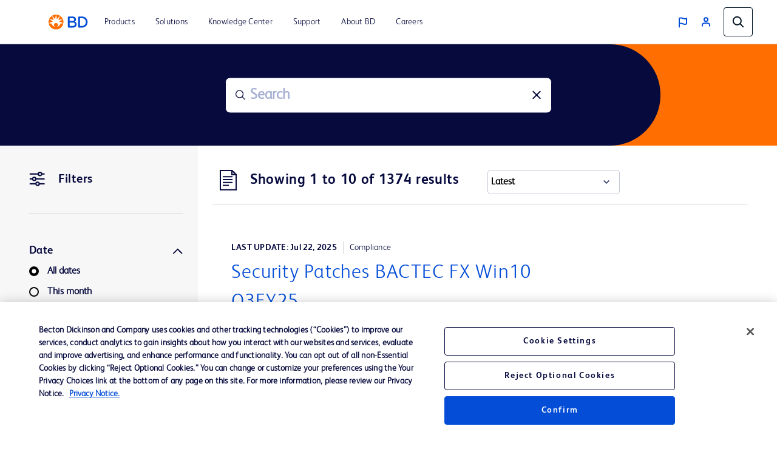

--- FILE ---
content_type: text/html;charset=utf-8
request_url: https://www.bd.com/en-us/resource-and-education/documentation-landing-page?associatedProductFamilies_fullstring=LifeStar%E2%84%A2+Vascular+Stent+System&s=associatedProductFamilies_fullstring
body_size: 17673
content:
<!DOCTYPE html>
<html lang="en-US">

<head>
    <meta charset="UTF-8"/>
    <title>Literature</title>
    <meta name="vvid" content="not applicable"/>
    
    <meta name="description" content="BD’s collection of literature on industry and on our offerings give you information you can use to continue striving for excellence."/>
    <meta name="template" content="page-content1"/>
	
	
	<meta name="viewport" content="width=device-width, initial-scale=1, maximum-scale=5"/>
    <meta name="page-path" content="/content/bd-com/na/us/en-us/resource-and-education/documentation-landing-page"/>
	

    <!-- robots tag -->
    
        <!-- Added Meta Robots tags for SEO -->
        
        <!-- End of Meta Robot Tags -->
    


	
        <script defer="defer" type="text/javascript" src="https://rum.hlx.page/.rum/@adobe/helix-rum-js@%5E2/dist/rum-standalone.js" data-routing="program=42012,environment=162217,tier=publish"></script>
<link rel="manifest" href="/content/bd-com/na/us/en-us/manifest.webmanifest" crossorigin="use-credentials"/>
        <meta name="theme-color" content="#F9F5F2"/>
        <link rel="apple-touch-icon" href="/content/dam/bd-assets/bd-com/en-us/logos/bd/BD_PWAs_icon.png"/>
        
    
<link rel="stylesheet" href="/etc.clientlibs/core/wcm/components/page/v2/page/clientlibs/site/pwa.lc-62313848e0d043c33633e969032e25c8-lc.min.css" type="text/css">



        <meta name="cq:sw_path" content="/bd-com.na.us.en-ussw.js"/>
    
    
<link rel="canonical" href="https://www.bd.com/en-us/resource-and-education/documentation-landing-page"/>
<link rel="alternate" hreflang="en-US" href="https://www.bd.com/en-us/resource-and-education/documentation-landing-page"/>

    

    
<link href="https://cdn.jsdelivr.net/npm/bootstrap@5.0.2/dist/css/bootstrap.min.css" rel="stylesheet" integrity="sha384-EVSTQN3/azprG1Anm3QDgpJLIm9Nao0Yz1ztcQTwFspd3yD65VohhpuuCOmLASjC" crossorigin="anonymous"/>

    
    
<link rel="stylesheet" href="/etc.clientlibs/bd-com/clientlibs/clientlib-base.lc-4712e0a065c805c2617efaed9946a96a-lc.min.css" type="text/css">




<link rel="stylesheet" type="text/css" href="https://cdnjs.cloudflare.com/ajax/libs/slick-carousel/1.5.8/slick.min.css"/>
<link rel="stylesheet" type="text/css" href="https://cdnjs.cloudflare.com/ajax/libs/slick-carousel/1.5.8/slick-theme.min.css"/>

<link rel="icon" type="image/png" href="/etc.clientlibs/bd-com/clientlibs/clientlib-site/resources/image/favicon/favicon_16.png"/>
<link rel="icon" type="image/png" href="/etc.clientlibs/bd-com/clientlibs/clientlib-site/resources/image/favicon/favicon_16.png" sizes="16x16"/>
<link rel="icon" type="image/png" href="/etc.clientlibs/bd-com/clientlibs/clientlib-site/resources/image/favicon/favicon_32.png" sizes="32x32"/>
<link rel="icon" type="image/png" href="/etc.clientlibs/bd-com/clientlibs/clientlib-site/resources/image/favicon/favicon_96.png" sizes="96x96"/>
<link rel="apple-touch-icon" type="image/png" href="/etc.clientlibs/bd-com/clientlibs/clientlib-site/resources/image/favicon/favicon_16.png" sizes="16x16"/>
<link rel="apple-touch-icon" type="image/png" href="/etc.clientlibs/bd-com/clientlibs/clientlib-site/resources/image/favicon/favicon_32.png" sizes="32x32"/>
<link rel="apple-touch-icon" type="image/png" href="/etc.clientlibs/bd-com/clientlibs/clientlib-site/resources/image/favicon/favicon_96.png" sizes="96x96"/>
<link rel="icon" type="image/png" href="/etc.clientlibs/bd-com/clientlibs/clientlib-site/resources/image/favicon/android-favicon_36.png" sizes="36x36"/>
<link rel="icon" type="image/png" href="/etc.clientlibs/bd-com/clientlibs/clientlib-site/resources/image/favicon/android-favicon_48.png" sizes="48x48"/>
<link rel="icon" type="image/png" href="/etc.clientlibs/bd-com/clientlibs/clientlib-site/resources/image/favicon/android-favicon_72.png" sizes="72x72"/>
<link rel="icon" type="image/png" href="/etc.clientlibs/bd-com/clientlibs/clientlib-site/resources/image/favicon/android-favicon_144.png" sizes="144x144"/>
<link rel="icon" type="image/png" href="/etc.clientlibs/bd-com/clientlibs/clientlib-site/resources/image/favicon/android-favicon_192.png" sizes="192x192"/>
<script>
    function getPWADisplayMode() {
            if (document.referrer.startsWith('android-app://'))
                return 'twa';
            if (window.matchMedia('(display-mode: browser)').matches)
                return 'browser';
            if (window.matchMedia('(display-mode: standalone)').matches)
                return 'standalone';
            if (window.matchMedia('(display-mode: minimal-ui)').matches)
                return 'minimal-ui';
            if (window.matchMedia('(display-mode: fullscreen)').matches)
                return 'fullscreen';
            if (window.matchMedia('(display-mode: window-controls-overlay)').matches)
                return 'window-controls-overlay';

            return 'unknown';
        }

    window.addEventListener('DOMContentLoaded', () => {
        // Replace "standalone" with the display mode used in your manifest
        window.matchMedia('(display-mode: standalone)')
            .addEventListener('change', () => {
                // Log display mode change to analytics
                window.adobeDataLayer.push({
                    event: "pwaInstall",
                    page: {
                        installed: true
                    },
                });
            });
    });

    var printMode = window.location.href
    if(!printMode.includes('printmode=true')) {
        //prehiding snippet for Adobe Target with asynchronous tags deployment
        ;(function(win, doc, style, timeout) {
        var STYLE_ID = 'at-body-style';
        function getParent() {
        return doc.getElementsByTagName('head')[0];
        }
        function addStyle(parent, id, def) {
        if (!parent) {
        return;
        }
        var style = doc.createElement('style');
        style.id = id;
        style.innerHTML = def;
        parent.appendChild(style);
        }
        function removeStyle(parent, id) {
        if (!parent) {
        return;
        }
        var style = doc.getElementById(id);
        if (!style) {
        return;
        }
        parent.removeChild(style);
        }
        addStyle(getParent(), STYLE_ID, style);
        setTimeout(function() {
        removeStyle(getParent(), STYLE_ID);
        }, timeout);
        }(window, document, "body {opacity: 0 !important}", 3000));
    }
 </script>

    
    
    

    

    
    
<script src="/etc.clientlibs/bd-com/clientlibs/clientlib-dependencies.lc-a8a835b60a51c1a16bfe62bc508a0553-lc.min.js"></script>
<script src="/etc.clientlibs/bd-core/clientlibs/vendor/jquery-3.7.1.lc-6c1349e59fed4b18f022c964d7d5dcf7-lc.min.js"></script>



    
    
<link rel="stylesheet" href="/etc.clientlibs/bd-com/clientlibs/clientlib-dependencies.lc-c134f778cda2725b23581fb9bbc5b854-lc.min.css" type="text/css">
<link rel="stylesheet" href="/etc.clientlibs/algolia/clientlibs/clientlib-site.lc-2a33ca51af17bd0d97aa02f6fd8ba84d-lc.min.css" type="text/css">
<link rel="stylesheet" href="/etc.clientlibs/bd-com/clientlibs/clientlib-site.lc-4c8945af952861f3959c57d9d3f67841-lc.min.css" type="text/css">



    

    
    

<script>(window.BOOMR_mq=window.BOOMR_mq||[]).push(["addVar",{"rua.upush":"false","rua.cpush":"true","rua.upre":"false","rua.cpre":"true","rua.uprl":"false","rua.cprl":"false","rua.cprf":"false","rua.trans":"SJ-8e4c8941-7662-42ad-9034-b8dd07733167","rua.cook":"false","rua.ims":"false","rua.ufprl":"false","rua.cfprl":"true","rua.isuxp":"false","rua.texp":"norulematch","rua.ceh":"false","rua.ueh":"false","rua.ieh.st":"0"}]);</script>
                              <script>!function(e){var n="https://s.go-mpulse.net/boomerang/";if("False"=="True")e.BOOMR_config=e.BOOMR_config||{},e.BOOMR_config.PageParams=e.BOOMR_config.PageParams||{},e.BOOMR_config.PageParams.pci=!0,n="https://s2.go-mpulse.net/boomerang/";if(window.BOOMR_API_key="22KRU-FA6KB-X6CHV-34PWY-E76NS",function(){function e(){if(!o){var e=document.createElement("script");e.id="boomr-scr-as",e.src=window.BOOMR.url,e.async=!0,i.parentNode.appendChild(e),o=!0}}function t(e){o=!0;var n,t,a,r,d=document,O=window;if(window.BOOMR.snippetMethod=e?"if":"i",t=function(e,n){var t=d.createElement("script");t.id=n||"boomr-if-as",t.src=window.BOOMR.url,BOOMR_lstart=(new Date).getTime(),e=e||d.body,e.appendChild(t)},!window.addEventListener&&window.attachEvent&&navigator.userAgent.match(/MSIE [67]\./))return window.BOOMR.snippetMethod="s",void t(i.parentNode,"boomr-async");a=document.createElement("IFRAME"),a.src="about:blank",a.title="",a.role="presentation",a.loading="eager",r=(a.frameElement||a).style,r.width=0,r.height=0,r.border=0,r.display="none",i.parentNode.appendChild(a);try{O=a.contentWindow,d=O.document.open()}catch(_){n=document.domain,a.src="javascript:var d=document.open();d.domain='"+n+"';void(0);",O=a.contentWindow,d=O.document.open()}if(n)d._boomrl=function(){this.domain=n,t()},d.write("<bo"+"dy onload='document._boomrl();'>");else if(O._boomrl=function(){t()},O.addEventListener)O.addEventListener("load",O._boomrl,!1);else if(O.attachEvent)O.attachEvent("onload",O._boomrl);d.close()}function a(e){window.BOOMR_onload=e&&e.timeStamp||(new Date).getTime()}if(!window.BOOMR||!window.BOOMR.version&&!window.BOOMR.snippetExecuted){window.BOOMR=window.BOOMR||{},window.BOOMR.snippetStart=(new Date).getTime(),window.BOOMR.snippetExecuted=!0,window.BOOMR.snippetVersion=12,window.BOOMR.url=n+"22KRU-FA6KB-X6CHV-34PWY-E76NS";var i=document.currentScript||document.getElementsByTagName("script")[0],o=!1,r=document.createElement("link");if(r.relList&&"function"==typeof r.relList.supports&&r.relList.supports("preload")&&"as"in r)window.BOOMR.snippetMethod="p",r.href=window.BOOMR.url,r.rel="preload",r.as="script",r.addEventListener("load",e),r.addEventListener("error",function(){t(!0)}),setTimeout(function(){if(!o)t(!0)},3e3),BOOMR_lstart=(new Date).getTime(),i.parentNode.appendChild(r);else t(!1);if(window.addEventListener)window.addEventListener("load",a,!1);else if(window.attachEvent)window.attachEvent("onload",a)}}(),"".length>0)if(e&&"performance"in e&&e.performance&&"function"==typeof e.performance.setResourceTimingBufferSize)e.performance.setResourceTimingBufferSize();!function(){if(BOOMR=e.BOOMR||{},BOOMR.plugins=BOOMR.plugins||{},!BOOMR.plugins.AK){var n="true"=="true"?1:0,t="",a="clquqsqx2w5mo2lh627q-f-48c4a8753-clientnsv4-s.akamaihd.net",i="false"=="true"?2:1,o={"ak.v":"39","ak.cp":"831745","ak.ai":parseInt("527627",10),"ak.ol":"0","ak.cr":10,"ak.ipv":4,"ak.proto":"h2","ak.rid":"c02c1c4","ak.r":51095,"ak.a2":n,"ak.m":"a","ak.n":"essl","ak.bpcip":"18.225.72.0","ak.cport":43334,"ak.gh":"23.215.214.241","ak.quicv":"","ak.tlsv":"tls1.3","ak.0rtt":"","ak.0rtt.ed":"","ak.csrc":"-","ak.acc":"","ak.t":"1768421055","ak.ak":"hOBiQwZUYzCg5VSAfCLimQ==eysH91Qwi/q2YsbM8K7SgRyVhhTwT+Xk/vBwSXBP7FlXVSINgI/uQhoOtr5bS37RQ3Zcdl59hkKxo50tMfsOdRSWDKYGlypszTF4Q+2oxVAdPGz65/9YePTVRepfwV+FWTof0CDDm+Ghgp5lSNEOVI0PHAbkNFwjYHCUmtuKN9HIU68BcGxkNCsj0vhoiOxTZN0+zW75mha7ofNS6M0oob3Bo5EkK4bv2K4FjWjsPQeQUVULZoWoV2DgSCn4J3reyclIAlMJxbFIqq7qhWnDEEVMj5CFJ8Py6Txb2RunhWrniKhyZC+/faR+xzRwGyYQZkwaifsJo1SMWf/Weviq1aVNfLSzzgMy6RotAfDqy9cbsUPJhVKgISdXWOqca/d4/K+ycWTY14SkHIG6lKUJGoCmSmF6wIMdLDvKha3F8BA=","ak.pv":"108","ak.dpoabenc":"","ak.tf":i};if(""!==t)o["ak.ruds"]=t;var r={i:!1,av:function(n){var t="http.initiator";if(n&&(!n[t]||"spa_hard"===n[t]))o["ak.feo"]=void 0!==e.aFeoApplied?1:0,BOOMR.addVar(o)},rv:function(){var e=["ak.bpcip","ak.cport","ak.cr","ak.csrc","ak.gh","ak.ipv","ak.m","ak.n","ak.ol","ak.proto","ak.quicv","ak.tlsv","ak.0rtt","ak.0rtt.ed","ak.r","ak.acc","ak.t","ak.tf"];BOOMR.removeVar(e)}};BOOMR.plugins.AK={akVars:o,akDNSPreFetchDomain:a,init:function(){if(!r.i){var e=BOOMR.subscribe;e("before_beacon",r.av,null,null),e("onbeacon",r.rv,null,null),r.i=!0}return this},is_complete:function(){return!0}}}}()}(window);</script></head>
<body class="page basicpage" id="page-baea649f9f" data-cmp-data-layer-enabled>
    <script>
         window.adobeDataLayer = window.adobeDataLayer || [];
         adobeDataLayer.push({
             page: JSON.parse("{\x22page\u002Dbaea649f9f\x22:{\x22@type\x22:\x22bd\u002Dcom\/components\/page\x22,\x22repo:modifyDate\x22:\x222025\u002D07\u002D10T13:18:10Z\x22,\x22dc:title\x22:\x22Documentation Landing Page\x22,\x22dc:description\x22:\x22BD’s collection of literature on industry and on our offerings give you information you can use to continue striving for excellence.\x22,\x22xdm:template\x22:\x22\/conf\/bd\u002Dcom\/settings\/wcm\/templates\/page\u002Dcontent1\x22,\x22xdm:language\x22:\x22en\u002DUS\x22,\x22xdm:tags\x22:[],\x22repo:path\x22:\x22\/content\/bd\u002Dcom\/na\/us\/en\u002Dus\/resource\u002Dand\u002Deducation\/documentation\u002Dlanding\u002Dpage.html\x22}}"),
             businessUnit: {
                 "bu": ["Not applicable"]
             },
             event: 'cmp:show',
             eventInfo: {
                 path: 'page.page\u002Dbaea649f9f'
             }
         });
    </script>
    
    
        




        



        
<div class="root container responsivegrid">

    
    <div id="outer-div" class="cmp-container">
        


<div class="aem-Grid aem-Grid--12 aem-Grid--default--12 ">
    
    <div class="bd-experiencefragment experiencefragment aem-GridColumn aem-GridColumn--default--12"><div class="bd-experience-fragment__container cmp-experiencefragment cmp-experiencefragment--header"><div class="xfpage page basicpage">


    
    
    
    <div id="container-e10aeef72f" class="cmp-container">
        
        <div class="bd-header bd-header__light">

  

  <div class="spotlight__content-container">
    <span id="bd_solr_catalog_version" data-api="Online"></span>
      <div class="hide" id="popup_video_modal" data-account="81909694001" data-player="rxDeY9XEJ"></div>
    <header class="bd-header" data-use-algolia="true">
      <div id="bd-header__navigation__left" class="bd-header__navigation__left">
        <nav id="navigation" class="navigation navigation-landscape">
          <div class="nav-header">
            <div class="nav-toggle close-nav"></div>
            <a href="/en-us"><img src="/content/dam/bd-assets/bd-com/en-us/logos/bd/header-bd-logo.svg" class="nav-brand" alt="header-bd-logo.svg" data-trackable="true" data-aem-asset-id="438aef86-3f40-4894-bd6f-13bf71cff12d"/></a>
          </div>
          
          <div class="nav-menus-wrapper" style="transition-property: none;">
              <ul class="bd-header__navigation">
                  

                      

                      <li>
                          <a target="_self" href="/en-us/products-and-solutions/products"><span>Products</span></a>
                      </li>
                  

                      <li target="_self" class="subMenuSymbol">
                          <a href="/en-us/products-and-solutions/solutions"><span>Solutions</span></a>
                          <i style="position: relative;"></i>
                          <ul class="nav-dropdown nav-submenu" style="right: auto; display: none;">
                              
                                  
                                      <li class="subMenuSymbol">
                                        <a target="_self" class="submenu-flex" href="#">
                                          <span>Administrator</span>
                                        </a>
                                        <i style="position: relative;"></i>
                                          <ul class="nav-dropdown nav-submenu nav-subsubmenu" style="display: none;">

											  
                                              
                                              
                                              
                                                  <li><a target="_self" href="/en-us/products-and-solutions/solutions/advanced-hemodynamic-monitoring-solutions"><span>Advanced Hemodynamic Monitoring Solutions</span></a></li>
                                              
                                                  <li><a target="_self" href="/en-us/products-and-solutions/solutions/ambulatory-surgery-center-solutions"><span>Ambulatory Surgery Center Solutions</span></a></li>
                                              
                                                  <li><a target="_self" href="/en-us/products-and-solutions/solutions/bd-acute-urology"><span>BD Acute Urology</span></a></li>
                                              
                                                  <li><a target="_self" href="/en-us/products-and-solutions/solutions/bd-hypodermic-needle-and-syringe-solutions"><span>BD Hypodermic Needle and Syringe Solutions</span></a></li>
                                              
                                                  <li><a target="_self" href="/en-us/products-and-solutions/solutions/diagnostic-accuracy-and-efficiency-solutions"><span>Diagnostic Accuracy and Efficiency</span></a></li>
                                              
                                                  <li><a target="_self" href="/en-us/products-and-solutions/solutions/hazardous-drug-solutions"><span>Hazardous Drug Safety</span></a></li>
                                              
                                                  <li><a target="_self" href="/en-us/products-and-solutions/solutions/diagnostic-solutions"><span>Integrated Diagnostic Solutions</span></a></li>
                                              
                                                  <li><a target="_self" href="/en-us/products-and-solutions/solutions/medication-management-solutions"><span>Medication Management Solutions</span></a></li>
                                              
                                                  <li><a target="_self" href="/en-us/products-and-solutions/solutions/patient-safety-solutions"><span>Patient Safety Solutions</span></a></li>
                                              
                                                  <li><a target="_self" href="/en-us/products-and-solutions/solutions/sepsis-management"><span>Sepsis Management</span></a></li>
                                              
                                                  <li><a target="_self" href="/en-us/products-and-solutions/solutions/surgical-solutions-and-products"><span>Surgical Solutions</span></a></li>
                                              
                                                  <li><a target="_self" href="/en-us/products-and-solutions/solutions/vascular-access-management"><span>Vascular Access Management (VAM)</span></a></li>
                                              
                                          </ul>
                                      </li>
                                  

                                  
                              
                                  
                                      <li class="subMenuSymbol">
                                        <a target="_self" class="submenu-flex" href="#">
                                          <span>Clinician</span>
                                        </a>
                                        <i style="position: relative;"></i>
                                          <ul class="nav-dropdown nav-submenu nav-subsubmenu" style="display: none;">

											  
                                              
                                              
                                              
                                                  <li><a target="_self" href="/en-us/products-and-solutions/solutions/advanced-hemodynamic-monitoring-solutions"><span>Advanced Hemodynamic Monitoring Solutions</span></a></li>
                                              
                                                  <li><a target="_self" href="/en-us/products-and-solutions/solutions/ambulatory-surgery-center-solutions"><span>Ambulatory Surgery Center Solutions</span></a></li>
                                              
                                                  <li><a target="_self" href="/en-us/products-and-solutions/solutions/antimicrobial-resistance"><span>Antimicrobial Resistance</span></a></li>
                                              
                                                  <li><a target="_self" href="/en-us/products-and-solutions/solutions/bd-acute-urology"><span>BD Acute Urology</span></a></li>
                                              
                                                  <li><a target="_self" href="/en-us/products-and-solutions/solutions/b2b-and-industry-partners"><span>B2B and Industry Partners</span></a></li>
                                              
                                                  <li><a target="_self" href="/en-us/products-and-solutions/solutions/bd-hypodermic-needle-and-syringe-solutions"><span>BD Hypodermic Needle and Syringe Solutions</span></a></li>
                                              
                                                  <li><a target="_blank" class="open_in_new_tab" href="https://womens-health-solutions.bd.com/cervical-cancer"><span>Cervical Cancer Screening Portfolio </span></a></li>
                                              
                                                  <li><a target="_self" href="/en-us/products-and-solutions/solutions/clinical-lab-support"><span>Clinical and Lab Support</span></a></li>
                                              
                                                  <li><a target="_self" href="/en-us/products-and-solutions/solutions/diagnostic-accuracy-and-efficiency-solutions"><span>Diagnostic Accuracy and Efficiency</span></a></li>
                                              
                                                  <li><a target="_self" href="/en-us/products-and-solutions/solutions/hazardous-drug-solutions"><span>Hazardous Drug Safety</span></a></li>
                                              
                                                  <li><a target="_self" href="/en-us/products-and-solutions/solutions/diagnostic-solutions"><span>Integrated Diagnostic Solutions</span></a></li>
                                              
                                                  <li><a target="_self" href="/en-us/products-and-solutions/solutions/medication-management-solutions"><span>Medication Management Solutions</span></a></li>
                                              
                                                  <li><a target="_self" href="/en-us/products-and-solutions/solutions/patient-safety-solutions"><span>Patient Safety Solutions</span></a></li>
                                              
                                                  <li><a target="_self" href="/en-us/products-and-solutions/solutions/sepsis-management"><span>Sepsis Management </span></a></li>
                                              
                                                  <li><a target="_self" href="/en-us/products-and-solutions/solutions/stone-management"><span>Stone Management</span></a></li>
                                              
                                                  <li><a target="_self" href="/en-us/products-and-solutions/solutions/surgical-solutions-and-products"><span>Surgical Solutions</span></a></li>
                                              
                                                  <li><a target="_self" href="/en-us/products-and-solutions/solutions/vascular-access-management"><span>Vascular Access Management (VAM) </span></a></li>
                                              
                                          </ul>
                                      </li>
                                  

                                  
                              
                                  
                                      <li class="subMenuSymbol">
                                        <a target="_self" class="submenu-flex" href="#">
                                          <span>Distributor</span>
                                        </a>
                                        <i style="position: relative;"></i>
                                          <ul class="nav-dropdown nav-submenu nav-subsubmenu" style="display: none;">

											  
                                              
                                              
                                              
                                                  <li><a target="_self" href="/en-us/products-and-solutions/solutions/advanced-hemodynamic-monitoring-solutions"><span>Advanced Hemodynamic Monitoring Solutions</span></a></li>
                                              
                                                  <li><a target="_self" href="/en-us/products-and-solutions/solutions/bd-acute-urology"><span>BD Acute Urology</span></a></li>
                                              
                                                  <li><a target="_self" href="/en-us/products-and-solutions/solutions/b2b-and-industry-partners"><span>B2B and Industry Partners</span></a></li>
                                              
                                                  <li><a target="_self" href="/en-us/products-and-solutions/solutions/bd-hypodermic-needle-and-syringe-solutions"><span>BD Hypodermic Needle and Syringe Solutions</span></a></li>
                                              
                                          </ul>
                                      </li>
                                  

                                  
                              
                                  
                                      <li class="subMenuSymbol">
                                        <a target="_self" class="submenu-flex" href="#">
                                          <span>Drug Development Company</span>
                                        </a>
                                        <i style="position: relative;"></i>
                                          <ul class="nav-dropdown nav-submenu nav-subsubmenu" style="display: none;">

											  
                                              
                                              
                                              
                                                  <li><a target="_self" href="/en-us/products-and-solutions/solutions/drug-delivery-systems"><span>Drug Delivery Systems</span></a></li>
                                              
                                          </ul>
                                      </li>
                                  

                                  
                              
                                  
                                      <li class="subMenuSymbol">
                                        <a target="_self" class="submenu-flex" href="#">
                                          <span>Medical Device Manufacturer</span>
                                        </a>
                                        <i style="position: relative;"></i>
                                          <ul class="nav-dropdown nav-submenu nav-subsubmenu" style="display: none;">

											  
                                              
                                              
                                              
                                                  <li><a target="_self" href="/en-us/products-and-solutions/solutions/b2b-and-industry-partners"><span>B2B and Industry Partners</span></a></li>
                                              
                                          </ul>
                                      </li>
                                  

                                  
                              
                                  
                                      <li class="subMenuSymbol">
                                        <a target="_self" class="submenu-flex" href="#">
                                          <span>Laboratory </span>
                                        </a>
                                        <i style="position: relative;"></i>
                                          <ul class="nav-dropdown nav-submenu nav-subsubmenu" style="display: none;">

											  
                                              
                                              
                                              
                                                  <li><a target="_self" href="/en-us/products-and-solutions/solutions/antimicrobial-resistance"><span>Antimicrobial Resistance</span></a></li>
                                              
                                                  <li><a target="_self" href="/en-us/products-and-solutions/solutions/b2b-and-industry-partners"><span>B2B and Industry Partners</span></a></li>
                                              
                                                  <li><a target="_blank" class="open_in_new_tab" href="https://womens-health-solutions.bd.com/cervical-cancer"><span>Cervical Cancer Screening Portfolio</span></a></li>
                                              
                                                  <li><a target="_self" href="/en-us/products-and-solutions/solutions/clinical-lab-support"><span>Clinical and Lab Support</span></a></li>
                                              
                                                  <li><a target="_self" href="/en-us/products-and-solutions/solutions/clinical-microbiology"><span>Clinical Microbiology</span></a></li>
                                              
                                                  <li><a target="_self" href="/en-us/products-and-solutions/solutions/diagnostic-accuracy-and-efficiency-solutions"><span>Diagnostic Accuracy and Efficiency</span></a></li>
                                              
                                                  <li><a target="_self" href="/en-us/products-and-solutions/solutions/diagnostic-solutions"><span>Integrated Diagnostic Solutions</span></a></li>
                                              
                                                  <li><a target="_self" href="/en-us/products-and-solutions/solutions/patient-safety-solutions"><span>Patient Safety Solutions</span></a></li>
                                              
                                                  <li><a target="_self" href="/en-us/products-and-solutions/solutions/pharmaceutical-microbiology"><span>Pharmaceutical Microbiology</span></a></li>
                                              
                                                  <li><a target="_self" href="/en-us/products-and-solutions/solutions/sepsis-management"><span>Sepsis Management</span></a></li>
                                              
                                          </ul>
                                      </li>
                                  

                                  
                              
                                  
                                      <li class="subMenuSymbol">
                                        <a target="_self" class="submenu-flex" href="#">
                                          <span>Pharmacy</span>
                                        </a>
                                        <i style="position: relative;"></i>
                                          <ul class="nav-dropdown nav-submenu nav-subsubmenu" style="display: none;">

											  
                                              
                                              
                                              
                                                  <li><a target="_self" href="/en-us/products-and-solutions/solutions/bd-hypodermic-needle-and-syringe-solutions"><span>BD Hypodermic Needle and Syringe Solutions</span></a></li>
                                              
                                                  <li><a target="_self" href="/en-us/products-and-solutions/solutions/hazardous-drug-solutions"><span>Hazardous Drug Safety</span></a></li>
                                              
                                                  <li><a target="_self" href="/en-us/products-and-solutions/solutions/diagnostic-solutions"><span>Integrated Diagnostic Solutions</span></a></li>
                                              
                                                  <li><a target="_self" href="/en-us/products-and-solutions/solutions/medication-management-solutions"><span>Medication Management Solutions</span></a></li>
                                              
                                                  <li><a target="_self" href="/en-us/products-and-solutions/solutions/patient-safety-solutions"><span>Patient Safety Solutions</span></a></li>
                                              
                                                  <li><a target="_self" href="/en-us/products-and-solutions/solutions/pharmaceutical-microbiology"><span>Pharmaceutical Microbiology</span></a></li>
                                              
                                                  <li><a target="_self" href="/en-us/products-and-solutions/solutions/sepsis-management"><span>Sepsis Management</span></a></li>
                                              
                                                  <li><a target="_self" href="/en-us/products-and-solutions/solutions/vascular-access-management"><span>Vascular Access Management (VAM)</span></a></li>
                                              
                                          </ul>
                                      </li>
                                  

                                  
                              
                                  
                                      <li class="subMenuSymbol">
                                        <a target="_self" class="submenu-flex" href="#">
                                          <span>Surgery</span>
                                        </a>
                                        <i style="position: relative;"></i>
                                          <ul class="nav-dropdown nav-submenu nav-subsubmenu" style="display: none;">

											  
                                              
                                              
                                              
                                                  <li><a target="_self" href="/en-us/products-and-solutions/solutions/advanced-hemodynamic-monitoring-solutions"><span>Advanced Hemodynamic Monitoring Solutions</span></a></li>
                                              
                                                  <li><a target="_self" href="/en-us/products-and-solutions/solutions/ambulatory-surgery-center-solutions"><span>Ambulatory Surgery Center Solutions</span></a></li>
                                              
                                                  <li><a target="_self" href="/en-us/products-and-solutions/solutions/bd-acute-urology"><span>BD Acute Urology</span></a></li>
                                              
                                                  <li><a target="_self" href="/en-us/products-and-solutions/solutions/bd-hypodermic-needle-and-syringe-solutions"><span>BD Hypodermic Needle and Syringe Solutions</span></a></li>
                                              
                                                  <li><a target="_self" href="/en-us/products-and-solutions/solutions/hernia-repair"><span>Hernia Repair Solutions</span></a></li>
                                              
                                                  <li><a target="_self" href="/en-us/products-and-solutions/solutions/patient-safety-solutions"><span>Patient Safety Solutions</span></a></li>
                                              
                                                  <li><a target="_self" href="/en-us/products-and-solutions/solutions/plastic-reconstructive-solutions"><span>Plastic and Reconstructive Surgery Solutions</span></a></li>
                                              
                                                  <li><a target="_self" href="/en-us/products-and-solutions/solutions/surgical-solutions-and-products"><span>Surgical Solutions</span></a></li>
                                              
                                                  <li><a target="_self" href="/en-us/products-and-solutions/solutions/venous-technology"><span>Venous Technology</span></a></li>
                                              
                                          </ul>
                                      </li>
                                  

                                  
                              
                          </ul>
                      </li>

                      
                  

                      <li target="_self" class="subMenuSymbol">
                          <a href="/en-us/resource-and-education/documentation-landing-page"><span>Knowledge Center</span></a>
                          <i style="position: relative;"></i>
                          <ul class="nav-dropdown nav-submenu" style="right: auto; display: none;">
                              
                                  

                                  <li>
                                      <a target="_self" href="/en-us/resource-and-education/event-landing-page"><span>Events</span></a>
                                  </li>
                              
                                  

                                  <li>
                                      <a target="_self" href="/en-us/resource-and-education/documentation-landing-page"><span>Literature</span></a>
                                  </li>
                              
                                  

                                  <li>
                                      <a target="_self" href="/en-us/resource-and-education/training-landing-page"><span>Training</span></a>
                                  </li>
                              
                          </ul>
                      </li>

                      
                  

                      <li target="_self" class="subMenuSymbol">
                          <a href="/en-us/support"><span>Support</span></a>
                          <i style="position: relative;"></i>
                          <ul class="nav-dropdown nav-submenu" style="right: auto; display: none;">
                              
                                  
                                      <li class="subMenuSymbol">
                                        <a target="_self" class="submenu-flex">
                                          <span>Customer Portals</span>
                                        </a>
                                        <i style="position: relative;"></i>
                                          <ul class="nav-dropdown nav-submenu nav-subsubmenu" style="display: none;">

											  
                                              
                                              
                                              
                                                  <li><a target="_blank" class="open_in_new_tab" href="https://my.bd.com"><span>Medication Management Customer Login</span></a></li>
                                              
                                                  <li><a target="_self" href="/en-us/support/bd-customer-portal-faqs"><span>Customer Care Portal Guides and FAQ’s</span></a></li>
                                              
                                                  <li><a target="_blank" class="open_in_new_tab" href="https://academy.bd.com/en-us/home"><span>BD Learning Academy</span></a></li>
                                              
                                          </ul>
                                      </li>
                                  

                                  
                              
                          </ul>
                      </li>

                      
                  

                      <li target="_self" class="subMenuSymbol">
                          <a href="/en-us/about-bd"><span>About BD</span></a>
                          <i style="position: relative;"></i>
                          <ul class="nav-dropdown nav-submenu" style="right: auto; display: none;">
                              
                                  
                                      <li class="subMenuSymbol">
                                        <a target="_self" class="submenu-flex" href="/en-us/about-bd/our-company">
                                          <span>Our Company</span>
                                        </a>
                                        <i style="position: relative;"></i>
                                          <ul class="nav-dropdown nav-submenu nav-subsubmenu" style="display: none;">

											  
                                              
                                              
                                              
                                                  <li><a target="_self" href="/en-us/about-bd/our-company?activetab=1"><span>About BD</span></a></li>
                                              
                                                  <li><a target="_self" href="/en-us/about-bd/our-company?activetab=2"><span>Segments</span></a></li>
                                              
                                                  <li><a target="_self" href="/en-us/about-bd/our-company?activetab=3"><span>Leadership</span></a></li>
                                              
                                                  <li><a target="_self" href="/en-us/about-bd/our-company?activetab=4"><span>Board of Directors</span></a></li>
                                              
                                                  <li><a target="_self" href="/en-us/about-bd/ethics-compliance"><span>Ethics and Compliance</span></a></li>
                                              
                                          </ul>
                                      </li>
                                  

                                  
                              
                                  
                                      <li class="subMenuSymbol">
                                        <a target="_self" class="submenu-flex" href="/en-us/about-bd/empowering-communities">
                                          <span>Communities</span>
                                        </a>
                                        <i style="position: relative;"></i>
                                          <ul class="nav-dropdown nav-submenu nav-subsubmenu" style="display: none;">

											  
                                              
                                              
                                              
                                                  <li><a target="_self" href="/en-us/about-bd/empowering-communities/empowering-communities-georgia"><span>Georgia</span></a></li>
                                              
                                                  <li><a target="_self" href="/en-us/about-bd/empowering-communities/empowering-communities-nebraska"><span>Nebraska</span></a></li>
                                              
                                                  <li><a target="_self" href="/en-us/about-bd/empowering-communities/empowering-communities-new-jersey"><span>New Jersey</span></a></li>
                                              
                                                  <li><a target="_self" href="/en-us/about-bd/empowering-communities/empowering-communities-utah"><span>Utah</span></a></li>
                                              
                                          </ul>
                                      </li>
                                  

                                  
                              
                                  
                                      <li class="subMenuSymbol">
                                        <a target="_self" class="submenu-flex" href="/en-us/about-bd/cybersecurity">
                                          <span>Cybersecurity at BD</span>
                                        </a>
                                        <i style="position: relative;"></i>
                                          <ul class="nav-dropdown nav-submenu nav-subsubmenu" style="display: none;">

											  
                                              
                                              
                                              
                                                  <li><a target="_self" href="/en-us/about-bd/cybersecurity"><span>About Us </span></a></li>
                                              
                                                  <li><a target="_self" href="/en-us/about-bd/cybersecurity?active-tab=2"><span>Trust Center</span></a></li>
                                              
                                                  <li><a target="_self" href="/en-us/about-bd/cybersecurity?active-tab=3"><span>Bulletins and Patches</span></a></li>
                                              
                                                  <li><a target="_self" href="/en-us/about-bd/cybersecurity?active-tab=4"><span>Disclosure Process</span></a></li>
                                              
                                          </ul>
                                      </li>
                                  

                                  
                              
                                  
                                      <li class="subMenuSymbol">
                                        <a target="_self" class="submenu-flex" href="/en-us/about-bd/distributors-landing-page">
                                          <span>Distributors</span>
                                        </a>
                                        <i style="position: relative;"></i>
                                          <ul class="nav-dropdown nav-submenu nav-subsubmenu" style="display: none;">

											  
                                              
                                              
                                              
                                                  <li><a target="_self" href="/en-us/about-bd/distributors-landing-page"><span>Distributor List</span></a></li>
                                              
                                                  <li><a target="_self" href="/en-us/about-bd/distributors-landing-page?#bd-tabs-cd582911a1-item-1e1a68d04d-tab"><span>Unique device identifier (UDI)</span></a></li>
                                              
                                          </ul>
                                      </li>
                                  

                                  
                              
                                  
                                      <li class="subMenuSymbol">
                                        <a target="_self" class="submenu-flex" href="/en-us/about-bd/esg">
                                          <span>Corporate Sustainability</span>
                                        </a>
                                        <i style="position: relative;"></i>
                                          <ul class="nav-dropdown nav-submenu nav-subsubmenu" style="display: none;">

											  
                                              
                                              
                                              
                                                  <li><a target="_self" href="/en-us/about-bd/esg/climate-change"><span>Climate Change</span></a></li>
                                              
                                                  <li><a target="_self" href="/en-us/about-bd/esg/healthy-workforce-communities"><span>Healthy Workforce &amp; Communities</span></a></li>
                                              
                                                  <li><a target="_self" href="/en-us/about-bd/esg/product-impact"><span>Product Impact</span></a></li>
                                              
                                                  <li><a target="_self" href="/en-us/about-bd/esg/supply-chain"><span>Supply Chain</span></a></li>
                                              
                                                  <li><a target="_self" href="/en-us/about-bd/esg/transparency"><span>Transparency</span></a></li>
                                              
                                          </ul>
                                      </li>
                                  

                                  
                              
                                  

                                  <li>
                                      <a target="_self" href="/en-us/about-bd/global-funding"><span>Global External Funding Opportunities</span></a>
                                  </li>
                              
                                  

                                  <li>
                                      <a target="_blank" class="open_in_new_tab" href="https://investors.bd.com"><span>Investors</span></a>
                                  </li>
                              
                                  
                                      <li class="subMenuSymbol">
                                        <a target="_self" class="submenu-flex" href="/en-us/about-bd/innovation-at-bd">
                                          <span>Innovation at BD</span>
                                        </a>
                                        <i style="position: relative;"></i>
                                          <ul class="nav-dropdown nav-submenu nav-subsubmenu" style="display: none;">

											  
                                              
                                              
                                              
                                                  <li><a target="_self" href="/en-us/about-bd/innovation-at-bd"><span>Overview</span></a></li>
                                              
                                                  <li><a target="_self" href="/en-us/about-bd/innovation-at-bd?#bd-tabs-2c5167aacb-item-f5cb908311-tab"><span>BD Idea Submission Process</span></a></li>
                                              
                                          </ul>
                                      </li>
                                  

                                  
                              
                                  

                                  <li>
                                      <a target="_blank" class="open_in_new_tab" href="https://news.bd.com"><span>News, Media and Blogs</span></a>
                                  </li>
                              
                                  

                                  <li>
                                      <a target="_self" href="/en-us/about-bd/policies"><span>Policies, Guidelines and Statements Center</span></a>
                                  </li>
                              
                                  

                                  <li>
                                      <a target="_self" href="/en-us/about-bd/quality-at-bd"><span>Quality</span></a>
                                  </li>
                              
                                  

                                  <li>
                                      <a target="_self" href="/en-us/about-bd/recent-mergers-and-acquisitions"><span>Recent Mergers and Acquisitions</span></a>
                                  </li>
                              
                                  

                                  <li>
                                      <a target="_self" href="/en-us/transforming-medtech/covid-19-response/our-response-plan"><span>Response to COVID-19</span></a>
                                  </li>
                              
                                  
                                      <li class="subMenuSymbol">
                                        <a target="_self" class="submenu-flex" href="/en-us/about-bd/supplier">
                                          <span>Suppliers</span>
                                        </a>
                                        <i style="position: relative;"></i>
                                          <ul class="nav-dropdown nav-submenu nav-subsubmenu" style="display: none;">

											  
                                              
                                              
                                              
                                                  <li><a target="_self" href="/en-us/about-bd/supplier?activetab=2"><span>Corporate Policies and Expectations</span></a></li>
                                              
                                                  <li><a target="_self" href="/en-us/about-bd/supplier?activetab=3"><span>Doing Business with BD</span></a></li>
                                              
                                                  <li><a target="_self" href="/en-us/about-bd/supplier?activetab=1"><span>Global Procurement</span></a></li>
                                              
                                                  <li><a target="_self" href="/en-us/about-bd/supplier?activetab=4"><span>Supplier Programs</span></a></li>
                                              
                                                  <li><a target="_self" href="/en-us/about-bd/supplier?activetab=5"><span>Supplier Recognition</span></a></li>
                                              
                                          </ul>
                                      </li>
                                  

                                  
                              
                          </ul>
                      </li>

                      
                  

                      

                      <li>
                          <a target="_blank" href="https://jobs.bd.com/"><span>Careers</span></a>
                      </li>
                  
                  <li class="user-preferences languages-tab-mobile"><a href="javaScript:void(0);">
                      <img class="bd-header__globe" src="/content/dam/bd-assets/bd-com/en-us/icons/generic/flag/header-flag-icon-boosted-blue.svg" alt="header-flag-icon-boosted-blue.svg" data-trackable="true" data-aem-asset-id="4eea73e2-65eb-433b-922f-a583cd736924"/>
                      <p class="bd-header__globe-label">United States</p>
                      <spa class="arraow"></spa>
                  </a>
                      <ul class="languages-mobile nav-dropdown nav-submenu" style="right: auto; display: none;">

                          
                                  
                                      <li><div class="lang-heading" data-uw-rm-heading="level" role="heading" aria-level="2">North America</div></li>
                                      <ul>
                                          
                                              <li>
                                                  <a class="country-link" href="https://www.bd.com/en-ca" data-uw-rm-brl="false">
                                                      Canada (EN)
                                                  </a>
                                              </li>
                                          
                                              <li>
                                                  <a class="country-link" href="https://www.bd.com/fr-ca" data-uw-rm-brl="false">
                                                      Canada (FR)
                                                  </a>
                                              </li>
                                          
                                              <li>
                                                  <a class="country-link" href="https://www.bd.com/en-us" data-uw-rm-brl="false">
                                                      United States
                                                  </a>
                                              </li>
                                          
                                      </ul>
                                  
                                      <li><div class="lang-heading" data-uw-rm-heading="level" role="heading" aria-level="2">South America</div></li>
                                      <ul>
                                          
                                              <li>
                                                  <a class="country-link" href="https://www.bd.com/es-latam" data-uw-rm-brl="false">
                                                      América Latina (ES)
                                                  </a>
                                              </li>
                                          
                                              <li>
                                                  <a class="country-link" href="https://www.bd.com/pt-latam" data-uw-rm-brl="false">
                                                      América Latina (PT)
                                                  </a>
                                              </li>
                                          
                                      </ul>
                                  
                          
                                  
                                      <li><div class="lang-heading" data-uw-rm-heading="level" role="heading" aria-level="2">Europe</div></li>
                                      <ul>
                                          
                                              <li>
                                                  <a class="country-link" href="https://www.bd.com/fr-be" data-uw-rm-brl="false">
                                                      Belgique
                                                  </a>
                                              </li>
                                          
                                              <li>
                                                  <a class="country-link" href="https://www.bd.com/nl-be" data-uw-rm-brl="false">
                                                      België
                                                  </a>
                                              </li>
                                          
                                              <li>
                                                  <a class="country-link" href="https://www.bd.com/cs-cz" data-uw-rm-brl="false">
                                                      Česká republika
                                                  </a>
                                              </li>
                                          
                                              <li>
                                                  <a class="country-link" href="https://www.bd.com/de-de" data-uw-rm-brl="false">
                                                      Deutschland
                                                  </a>
                                              </li>
                                          
                                              <li>
                                                  <a class="country-link" href="https://www.bd.com/es-es" data-uw-rm-brl="false">
                                                      España
                                                  </a>
                                              </li>
                                          
                                              <li>
                                                  <a class="country-link" href="https://www.bd.com/fr-fr" data-uw-rm-brl="false">
                                                      France
                                                  </a>
                                              </li>
                                          
                                              <li>
                                                  <a class="country-link" href="https://www.bd.com/en-il" data-uw-rm-brl="false">
                                                      Israel
                                                  </a>
                                              </li>
                                          
                                              <li>
                                                  <a class="country-link" href="https://www.bd.com/it-it" data-uw-rm-brl="false">
                                                      Italia
                                                  </a>
                                              </li>
                                          
                                              <li>
                                                  <a class="country-link" href="https://www.bd.com/nl-nl" data-uw-rm-brl="false">
                                                      Nederland
                                                  </a>
                                              </li>
                                          
                                              <li>
                                                  <a class="country-link" href="https://www.bd.com/en-no" data-uw-rm-brl="false">
                                                      Nordics
                                                  </a>
                                              </li>
                                          
                                              <li>
                                                  <a class="country-link" href="https://www.bd.com/de-at" data-uw-rm-brl="false">
                                                      Österreich
                                                  </a>
                                              </li>
                                          
                                              <li>
                                                  <a class="country-link" href="https://www.bd.com/pl-pl" data-uw-rm-brl="false">
                                                      Polska
                                                  </a>
                                              </li>
                                          
                                              <li>
                                                  <a class="country-link" href="https://www.bd.com/de-ch" data-uw-rm-brl="false">
                                                      Schweiz 
                                                  </a>
                                              </li>
                                          
                                              <li>
                                                  <a class="country-link" href="https://www.bd.com/en-uk" data-uw-rm-brl="false">
                                                      United Kingdom
                                                  </a>
                                              </li>
                                          
                                      </ul>
                                  
                          
                                  
                                      <li><div class="lang-heading" data-uw-rm-heading="level" role="heading" aria-level="2">Middle East, North Africa, Turkey</div></li>
                                      <ul>
                                          
                                              <li>
                                                  <a class="country-link" href="https://www.bd.com/en-menat" data-uw-rm-brl="false">
                                                      Middle East, North Africa, Turkey
                                                  </a>
                                              </li>
                                          
                                              <li>
                                                  <a class="country-link" href="https://www.bd.com/en-za" data-uw-rm-brl="false">
                                                      Sub-Saharan Africa
                                                  </a>
                                              </li>
                                          
                                      </ul>
                                  
                                      <li><div class="lang-heading" data-uw-rm-heading="level" role="heading" aria-level="2">Asia Pacific</div></li>
                                      <ul>
                                          
                                              <li>
                                                  <a class="country-link" href="https://www.bd.com/en-anz" data-uw-rm-brl="false">
                                                      Australia &amp; New Zealand
                                                  </a>
                                              </li>
                                          
                                              <li>
                                                  <a class="country-link" href="https://www.bd.com/zh-cn" data-uw-rm-brl="false">
                                                      中国
                                                  </a>
                                              </li>
                                          
                                              <li>
                                                  <a class="country-link" href="https://bd.com/en-ga" data-uw-rm-brl="false">
                                                      Greater Asia
                                                  </a>
                                              </li>
                                          
                                              <li>
                                                  <a class="country-link" href="https://www.bd.com/en-in" data-uw-rm-brl="false">
                                                      India
                                                  </a>
                                              </li>
                                          
                                              <li>
                                                  <a class="country-link" href="https://www.bd.com/ja-jp" data-uw-rm-brl="false">
                                                      日本
                                                  </a>
                                              </li>
                                          
                                              <li>
                                                  <a class="country-link" href="https://www.bd.com/ko-kr" data-uw-rm-brl="false">
                                                      대한민국
                                                  </a>
                                              </li>
                                          
                                              <li>
                                                  <a class="country-link" href="https://www.bd.com/en-sea" data-uw-rm-brl="false">
                                                      Southeast Asia
                                                  </a>
                                              </li>
                                          
                                      </ul>
                                  
                          
                      </ul>
                  </li>
                  <li class="user-preferences">
                    <a target="_blank" href="https://my.bd.com">
                      <img class="bd-header__user" src="/content/dam/bd-assets/bd-com/en-us/icons/generic/user/header-user-icon-boosted-blue.svg" alt="header-user-icon-boosted-blue.svg" data-trackable="true" data-aem-asset-id="7c3b813a-507b-4a4a-949c-9f981939cf3a"/>
                      <p class="bd-header__user-label">Login</p>
                  </a>
                </li>
              </ul>
          </div>
        </nav>
      </div>
      <div class="bd-header__navigation__right">
        <ul class="bd-header__site" id="bd-header__site">
          <li class="languages-tab">
            <a href="javaScript:void(0);">
              <img class="bd-header__globe" src="/content/dam/bd-assets/bd-com/en-us/icons/generic/flag/header-flag-icon-boosted-blue.svg" alt="header-flag-icon-boosted-blue.svg" data-trackable="true" data-aem-asset-id="4eea73e2-65eb-433b-922f-a583cd736924"/>
              
              <p class="bd-header__globe-label">United States</p>
              <spa class="arraow"></spa>
            </a>
            <div class="languages">
              <div class="pad">
                <div class="row">
                  
                      <div class="col-sm-4">
                        
                            <div class="lang-heading" data-uw-rm-heading="level" role="heading" aria-level="2">North America</div>
                            <ul class=" no-bull">
                              
                                <li>
                                  <a class="country-link" href="https://www.bd.com/en-ca" data-uw-rm-brl="false">
                                    Canada (EN)
                                  </a>
                                </li>
                              
                                <li>
                                  <a class="country-link" href="https://www.bd.com/fr-ca" data-uw-rm-brl="false">
                                    Canada (FR)
                                  </a>
                                </li>
                              
                                <li>
                                  <a class="country-link" href="https://www.bd.com/en-us" data-uw-rm-brl="false">
                                    United States
                                  </a>
                                </li>
                              
                            </ul>
                        
                            <div class="lang-heading" data-uw-rm-heading="level" role="heading" aria-level="2">South America</div>
                            <ul class=" no-bull">
                              
                                <li>
                                  <a class="country-link" href="https://www.bd.com/es-latam" data-uw-rm-brl="false">
                                    América Latina (ES)
                                  </a>
                                </li>
                              
                                <li>
                                  <a class="country-link" href="https://www.bd.com/pt-latam" data-uw-rm-brl="false">
                                    América Latina (PT)
                                  </a>
                                </li>
                              
                            </ul>
                        
                      </div>
                  
                      <div class="col-sm-4">
                        
                            <div class="lang-heading" data-uw-rm-heading="level" role="heading" aria-level="2">Europe</div>
                            <ul class=" no-bull">
                              
                                <li>
                                  <a class="country-link" href="https://www.bd.com/fr-be" data-uw-rm-brl="false">
                                    Belgique
                                  </a>
                                </li>
                              
                                <li>
                                  <a class="country-link" href="https://www.bd.com/nl-be" data-uw-rm-brl="false">
                                    België
                                  </a>
                                </li>
                              
                                <li>
                                  <a class="country-link" href="https://www.bd.com/cs-cz" data-uw-rm-brl="false">
                                    Česká republika
                                  </a>
                                </li>
                              
                                <li>
                                  <a class="country-link" href="https://www.bd.com/de-de" data-uw-rm-brl="false">
                                    Deutschland
                                  </a>
                                </li>
                              
                                <li>
                                  <a class="country-link" href="https://www.bd.com/es-es" data-uw-rm-brl="false">
                                    España
                                  </a>
                                </li>
                              
                                <li>
                                  <a class="country-link" href="https://www.bd.com/fr-fr" data-uw-rm-brl="false">
                                    France
                                  </a>
                                </li>
                              
                                <li>
                                  <a class="country-link" href="https://www.bd.com/en-il" data-uw-rm-brl="false">
                                    Israel
                                  </a>
                                </li>
                              
                                <li>
                                  <a class="country-link" href="https://www.bd.com/it-it" data-uw-rm-brl="false">
                                    Italia
                                  </a>
                                </li>
                              
                                <li>
                                  <a class="country-link" href="https://www.bd.com/nl-nl" data-uw-rm-brl="false">
                                    Nederland
                                  </a>
                                </li>
                              
                                <li>
                                  <a class="country-link" href="https://www.bd.com/en-no" data-uw-rm-brl="false">
                                    Nordics
                                  </a>
                                </li>
                              
                                <li>
                                  <a class="country-link" href="https://www.bd.com/de-at" data-uw-rm-brl="false">
                                    Österreich
                                  </a>
                                </li>
                              
                                <li>
                                  <a class="country-link" href="https://www.bd.com/pl-pl" data-uw-rm-brl="false">
                                    Polska
                                  </a>
                                </li>
                              
                                <li>
                                  <a class="country-link" href="https://www.bd.com/de-ch" data-uw-rm-brl="false">
                                    Schweiz 
                                  </a>
                                </li>
                              
                                <li>
                                  <a class="country-link" href="https://www.bd.com/en-uk" data-uw-rm-brl="false">
                                    United Kingdom
                                  </a>
                                </li>
                              
                            </ul>
                        
                      </div>
                  
                      <div class="col-sm-4">
                        
                            <div class="lang-heading" data-uw-rm-heading="level" role="heading" aria-level="2">Middle East, North Africa, Turkey</div>
                            <ul class=" no-bull">
                              
                                <li>
                                  <a class="country-link" href="https://www.bd.com/en-menat" data-uw-rm-brl="false">
                                    Middle East, North Africa, Turkey
                                  </a>
                                </li>
                              
                                <li>
                                  <a class="country-link" href="https://www.bd.com/en-za" data-uw-rm-brl="false">
                                    Sub-Saharan Africa
                                  </a>
                                </li>
                              
                            </ul>
                        
                            <div class="lang-heading" data-uw-rm-heading="level" role="heading" aria-level="2">Asia Pacific</div>
                            <ul class=" no-bull">
                              
                                <li>
                                  <a class="country-link" href="https://www.bd.com/en-anz" data-uw-rm-brl="false">
                                    Australia &amp; New Zealand
                                  </a>
                                </li>
                              
                                <li>
                                  <a class="country-link" href="https://www.bd.com/zh-cn" data-uw-rm-brl="false">
                                    中国
                                  </a>
                                </li>
                              
                                <li>
                                  <a class="country-link" href="https://bd.com/en-ga" data-uw-rm-brl="false">
                                    Greater Asia
                                  </a>
                                </li>
                              
                                <li>
                                  <a class="country-link" href="https://www.bd.com/en-in" data-uw-rm-brl="false">
                                    India
                                  </a>
                                </li>
                              
                                <li>
                                  <a class="country-link" href="https://www.bd.com/ja-jp" data-uw-rm-brl="false">
                                    日本
                                  </a>
                                </li>
                              
                                <li>
                                  <a class="country-link" href="https://www.bd.com/ko-kr" data-uw-rm-brl="false">
                                    대한민국
                                  </a>
                                </li>
                              
                                <li>
                                  <a class="country-link" href="https://www.bd.com/en-sea" data-uw-rm-brl="false">
                                    Southeast Asia
                                  </a>
                                </li>
                              
                            </ul>
                        
                      </div>
                  
                </div>
                <a class="close" href="javaScript:void(0);" data-uw-rm-brl="false">
                    <div class="bd-header__close-icon"></div>
                </a>
              </div>
            </div>
          </li>
          <li class="bd-header__user-login">
            <a target="__blank" href="https://my.bd.com">
                <img class="bd-header__user" src="/content/dam/bd-assets/bd-com/en-us/icons/generic/user/header-user-icon-boosted-blue.svg" alt="header-user-icon-boosted-blue.svg" data-trackable="true" data-aem-asset-id="7c3b813a-507b-4a4a-949c-9f981939cf3a"/>
                
                <p class="bd-header__user-label">Login</p>
            </a>
          </li>
        </ul>
        <button class="bd-header__search-button" aria-label="global search"></button>
      </div>
      
      

<div class="bd-algolia-globalsearch bd-algolia-instantsearch instantsearch hide">



    
  <div class="instant-search-comp" data-cmp-is="algoliaInstantSearchComp" data-search-config="algoliasearch_20240718123203018" data-searchjson="{&#34;instantSearch&#34;:{&#34;algoliaSearchContainerId&#34;:&#34;algoliasearch_20240718123203018&#34;,&#34;searchResultPagePath&#34;:&#34;/en-us/search.html&#34;,&#34;enableSearchbar&#34;:&#34;true&#34;,&#34;searchbar&#34;:{},&#34;cloudAppId&#34;:&#34;U5DV82OD2G&#34;,&#34;cloudQueryKey&#34;:&#34;fdca0cbf53371709ba485864b987197a&#34;,&#34;productPagePath&#34;:&#34;/en-us/products-and-solutions/products/product-page&#34;}}">
      <div>

<div class="instant-search-comp__searchbox-wrap">
   
   
      <div class="searchbox">
            
            
      </div>
   
   
   
   
   
   
</div>
</div>


  </div>


</div>


<div id="bd-search" data-api="/en-us/search">
    <form id="bd-search-form" data-api="/content/experience-fragments/bd-com/language-master/gl/en/site/header/master/jcr:content/root/bd_header.suggestions.json" autocomplete="off">
        <div id="bd-search-icon"></div>
        <input id="bd-global-search__text" class="form-control mr-sm-2" type="search" placeholder="Search" aria-label="Search"/>
        <div id="bd-close-icon"></div>
        <div id="bd-search__results_section" data-api="/content/experience-fragments/bd-com/language-master/gl/en/site/header/master/jcr:content/root/bd_header.search.json"></div>
    </form>
    <input hidden id="header__hidden-tabs-facets-data" value="{}"/>
</div>
    </header>
  </div>
  

</div>

        
    </div>

</div>
</div>
<div class="bd-product-page-ef bd-container__hidden" id="product-overview-present">true</div>

    

</div>
<main class="container responsivegrid aem-GridColumn aem-GridColumn--default--12">

    
    <div id="content-div" class="cmp-container">
        


<div class="aem-Grid aem-Grid--12 aem-Grid--default--12 ">
    
    <div class="bd-algolia-instantsearch instantsearch bd-algolia-instantsearch-default aem-GridColumn aem-GridColumn--default--12">


    
  <div class="instant-search-comp" data-cmp-is="algoliaInstantSearchComp" data-search-config="algoliasearch_20250710131809729" data-searchjson="{&#34;instantSearch&#34;:{&#34;algoliaSearchContainerId&#34;:&#34;algoliasearch_20250710131809729&#34;,&#34;enableSearchbar&#34;:&#34;true&#34;,&#34;enableAnalytics&#34;:&#34;enableAnalytics&#34;,&#34;userIdType&#34;:&#34;algoliaAnalytics&#34;,&#34;indices&#34;:[{&#34;showStats&#34;:&#34;true&#34;,&#34;noResultsFoundStatsMessage&#34;:&#34;No results&#34;,&#34;indexName&#34;:&#34;EN_US_LITERATURE_date_desc_PROD&#34;,&#34;noResultsTemplate&#34;:&#34;&lt;div class=\&#34;bd-training-event-list__no-page-result-found\&#34; style=\&#34;\&#34;>\r\n    &lt;div class=\&#34;bd-training-event-list__no-result-global-container\&#34;>\r\n        &lt;div class=\&#34;no-page-result-found__heading\&#34;>\r\n            Your search did not match any documents.\r\n        &lt;/div>\r\n        &lt;div class=\&#34;bd-training-event-list__no-result-global-info-container\&#34;>\r\n            {{#query}}\r\n                &lt;div class=\&#34;no-page-result-found__heading-global\&#34;>\r\n                    No matches for keyword \&#34;{{query}}\&#34;\r\n                &lt;/div>\r\n            {{/query}}\r\n            &lt;div class=\&#34;no-page-result-found__help-global\&#34;>\r\n                &lt;div class=\&#34;no-page-result-found__help-global-heading-container\&#34;>\r\n                    &lt;div class=\&#34;bd-training-event-list__no-result-global-help-icon-container\&#34;>\r\n                        &lt;img src=\&#34;/etc.clientlibs/bd-com/clientlibs/clientlib-site/resources/image/icons/help-question-mark.svg\&#34;\r\n                             alt=\&#34;help-icon\&#34;>\r\n                    &lt;/div>\r\n                    &lt;div class=\&#34;no-page-result-found__help-heading-global\&#34;>\r\n                        Search Tips:\r\n                    &lt;/div>\r\n                &lt;/div>\r\n                &lt;ul class=\&#34;no-page-result-found__search-tip-list-global\&#34;>\r\n                    &lt;li>Click on the &lt;a href=\&#34;/en-us/search?tab=site\&#34;>All&lt;/a> tab to broaden your search across all &lt;a href=\&#34;/en-us\&#34;>BD.com&lt;/a> content not included in other tabs and search pages&lt;/li>\r\n                    &lt;li>Explore our &lt;a href=\&#34;/en-us/products-and-solutions/products\&#34;>Products&lt;/a> and &lt;a href=\&#34;/en-us/products-and-solutions/solutions\&#34;>Solutions&lt;/a>&lt;/li>\r\n                    &lt;li>Check the &lt;a href=\&#34;/en-us/resource-and-education/documentation-landing-page\&#34;>Knowledge Center&lt;/a> for literature, case studies, events, or other documents&lt;/li>\r\n                    &lt;li>Check the &lt;a href=\&#34;/en-us/about-bd/distributors-landing-page\&#34;>Distributors&lt;/a> for BD manufactures and sells&lt;/li>\r\n                    &lt;li>Check our &lt;a href=\&#34;/en-us/support\&#34;>Support&lt;/a> pages or &lt;a href=\&#34;/en-us/support/contact-us\&#34;>Contact Us&lt;/a>&lt;/li>\r\n                    &lt;li>Search for related topics of interest using the search bar above, then try modifying your search using the filters at left&lt;/li>\r\n                    &lt;li>Try to search for similar words and pages&lt;/li>\r\n                    &lt;li>Check your spelling&lt;/li>\r\n                &lt;/ul>\r\n            &lt;/div>\r\n        &lt;/div>\r\n    &lt;/div>\r\n&lt;/div>\r\n&#34;,&#34;useCustomNoResults&#34;:&#34;true&#34;,&#34;statsMessage&#34;:&#34;Showing {{start}} to {{end}} of {{nbHits}} results&#34;,&#34;category&#34;:&#34;literature&#34;,&#34;paginationType&#34;:&#34;pagination&#34;,&#34;defaultTemplate&#34;:&#34;/content/dam/bd-com/algolia-templates/algolia-hit-templates/jcr:content/data/literature&#34;,&#34;noResultsDefaultTemplate&#34;:&#34;/content/dam/bd-com/algolia-templates/algolia-no-results-templates/jcr:content/data/master&#34;,&#34;facets&#34;:[{&#34;refinementDateFormat&#34;:&#34;MMM-dd-yyyy&#34;,&#34;attributeName&#34;:&#34;publishDate_timestamp&#34;,&#34;hideFacetsCount&#34;:&#34;true&#34;,&#34;facetLabel&#34;:&#34;Date&#34;,&#34;widgetVariant&#34;:&#34;customDateRange&#34;,&#34;containerId&#34;:&#34;facet-1712785321001&#34;},{&#34;refinementDateFormat&#34;:&#34;dd-MMM-yyyy&#34;,&#34;attributeName&#34;:&#34;productCapabilities&#34;,&#34;sortingVariant&#34;:&#34;name:asc&#34;,&#34;scrollForMore&#34;:&#34;true&#34;,&#34;limit&#34;:&#34;1000&#34;,&#34;scrollForMoreLabel&#34;:&#34;Scroll for more&#34;,&#34;facetLabel&#34;:&#34;Therapeutic and Clinical Areas&#34;,&#34;widgetVariant&#34;:&#34;refinementList&#34;,&#34;containerId&#34;:&#34;facet-1712312724536&#34;},{&#34;refinementDateFormat&#34;:&#34;dd-MMM-yyyy&#34;,&#34;attributeName&#34;:&#34;topics&#34;,&#34;sortingVariant&#34;:&#34;name:asc&#34;,&#34;scrollForMore&#34;:&#34;true&#34;,&#34;limit&#34;:&#34;1000&#34;,&#34;scrollForMoreLabel&#34;:&#34;Scroll for more&#34;,&#34;facetLabel&#34;:&#34;Topics&#34;,&#34;widgetVariant&#34;:&#34;refinementList&#34;,&#34;containerId&#34;:&#34;facet-1720777715493&#34;},{&#34;refinementDateFormat&#34;:&#34;dd-MMM-yyyy&#34;,&#34;attributeName&#34;:&#34;tx_contentType&#34;,&#34;sortingVariant&#34;:&#34;name:asc&#34;,&#34;limit&#34;:&#34;1000&#34;,&#34;facetLabel&#34;:&#34;Content Type&#34;,&#34;widgetVariant&#34;:&#34;refinementList&#34;,&#34;containerId&#34;:&#34;facet-1720694087694&#34;},{&#34;refinementDateFormat&#34;:&#34;dd-MMM-yyyy&#34;,&#34;attributeName&#34;:&#34;tx_assetType&#34;,&#34;sortingVariant&#34;:&#34;name:asc&#34;,&#34;limit&#34;:&#34;1000&#34;,&#34;facetLabel&#34;:&#34;Asset Type&#34;,&#34;widgetVariant&#34;:&#34;refinementList&#34;,&#34;containerId&#34;:&#34;facet-1690876938794&#34;},{&#34;refinementDateFormat&#34;:&#34;dd-MMM-yyyy&#34;,&#34;attributeName&#34;:&#34;productbrand&#34;,&#34;sortingVariant&#34;:&#34;name:asc&#34;,&#34;scrollForMore&#34;:&#34;true&#34;,&#34;limit&#34;:&#34;1000&#34;,&#34;scrollForMoreLabel&#34;:&#34;Scroll for more&#34;,&#34;showSearch&#34;:&#34;false&#34;,&#34;facetLabel&#34;:&#34;Product Brands&#34;,&#34;widgetVariant&#34;:&#34;refinementList&#34;,&#34;containerId&#34;:&#34;facet-1690876961942&#34;},{&#34;refinementDateFormat&#34;:&#34;dd-MMM-yyyy&#34;,&#34;attributeName&#34;:&#34;productfamily&#34;,&#34;sortingVariant&#34;:&#34;name:asc&#34;,&#34;limit&#34;:&#34;1000&#34;,&#34;showSearch&#34;:&#34;false&#34;,&#34;facetLabel&#34;:&#34;Product Families&#34;,&#34;widgetVariant&#34;:&#34;refinementList&#34;,&#34;containerId&#34;:&#34;facet-1690876967610&#34;},{&#34;refinementDateFormat&#34;:&#34;dd-MMM-yyyy&#34;,&#34;attributeName&#34;:&#34;productcategory&#34;,&#34;sortingVariant&#34;:&#34;name:asc&#34;,&#34;scrollForMore&#34;:&#34;true&#34;,&#34;limit&#34;:&#34;1000&#34;,&#34;scrollForMoreLabel&#34;:&#34;Scroll for more&#34;,&#34;showSearch&#34;:&#34;false&#34;,&#34;facetLabel&#34;:&#34;Product Categories&#34;,&#34;widgetVariant&#34;:&#34;refinementList&#34;,&#34;containerId&#34;:&#34;facet-1712312606235&#34;},{&#34;refinementDateFormat&#34;:&#34;dd-MMM-yyyy&#34;,&#34;attributeName&#34;:&#34;productline&#34;,&#34;sortingVariant&#34;:&#34;name:asc&#34;,&#34;scrollForMore&#34;:&#34;true&#34;,&#34;limit&#34;:&#34;1000&#34;,&#34;scrollForMoreLabel&#34;:&#34;Scroll for more&#34;,&#34;showSearch&#34;:&#34;false&#34;,&#34;facetLabel&#34;:&#34;Product Line&#34;,&#34;widgetVariant&#34;:&#34;refinementList&#34;,&#34;containerId&#34;:&#34;facet-1690876973680&#34;}],&#34;sortindices&#34;:[{&#34;label&#34;:&#34;Latest&#34;,&#34;value&#34;:&#34;EN_US_LITERATURE_date_desc_PROD&#34;},{&#34;label&#34;:&#34;Oldest&#34;,&#34;value&#34;:&#34;EN_US_LITERATURE_date_asc_PROD&#34;},{&#34;label&#34;:&#34;Documentation Name (A-Z)&#34;,&#34;value&#34;:&#34;EN_US_LITERATURE_name_asc_PROD&#34;},{&#34;label&#34;:&#34;Documentation Name (Z-A)&#34;,&#34;value&#34;:&#34;EN_US_LITERATURE_name_desc_PROD&#34;},{&#34;label&#34;:&#34;Relevance&#34;,&#34;value&#34;:&#34;EN_US_LITERATURE_PROD&#34;}],&#34;containerId&#34;:&#34;index-1690876667559&#34;,&#34;sourceId&#34;:&#34;index-1690876667559&#34;,&#34;sectionHeading&#34;:&#34;Filters&#34;,&#34;showClearRefinement&#34;:&#34;true&#34;,&#34;clearRefinementDefaultLabel&#34;:&#34;Clear&#34;,&#34;template&#34;:&#34;&lt;div class=\&#34;algolia-analytics\&#34; data-insights-query-id=\&#34;{{__queryID}}\&#34; data-insights-object-id=\&#34;{{objectID}}\&#34; data-insights-position=\&#34;{{__position}}\&#34; data-cug=\&#34;{{meta.cug}}\&#34;>&lt;div class=\&#34;bd-training-event-list__content-container\&#34;>    &lt;div class=\&#34;bd-training-event-list__date-section\&#34;>        {{#lastUpdated}}            &lt;div class=\&#34;bd-training-event-list__date-flex bd-training-event-list__date-normal\&#34;>&lt;span class=bd-training-event-list__date--label>LAST UPDATE: {{lastUpdated}}&lt;/span>&lt;/div>        {{/lastUpdated}}        {{^lastUpdated}}            {{#publishDate}}            &lt;div class=\&#34;bd-training-event-list__date-flex bd-training-event-list__date-normal\&#34;>&lt;span class=bd-training-event-list__date--label>LAST UPDATE: {{publishDate}}&lt;/span>&lt;/div>            {{/publishDate}}        {{/lastUpdated}}        {{#tx_contentType}}            &lt;div class=bd-event-training-vertical-line>&lt;/div> {{.}}{{^.}}{{tx_contentType}}{{/.}}        {{/tx_contentType}}        {{^tx_contentType}}            {{#tx_assetType}}                &lt;div class=bd-event-training-vertical-line>&lt;/div> {{.}}{{^.}}{{tx_assetType}}{{/.}}            {{/tx_assetType}}         {{/tx_contentType}}    &lt;/div>    &lt;div class=\&#34;bd-training-event-list__content-container-inner\&#34;>        &lt;div class=\&#34;bd-training-event-list__heading\&#34;>            &lt;a href=\&#34;{{path}}\&#34; class=\&#34;algolia-track\&#34; data-title=\&#34;{{meta.pagetitle}}{{^meta.pagetitle}}{{title}}{{/meta.pagetitle}}\&#34;>{{meta.pagetitle}}{{^meta.pagetitle}}{{title}}{{/meta.pagetitle}}&lt;/a>        &lt;/div>        &lt;div class=\&#34;bd-training-event-list__description\&#34;> {{meta.jcr_description}}{{^meta.jcr_description}}{{description}}{{/meta.jcr_description}} &lt;/div>    &lt;/div>    &lt;div class=\&#34;bd-training-event-list__options\&#34;>        &lt;div class=\&#34;bd-training-event-list__links bd-training-event-list__links-vertical\&#34;>            {{#videoid}}            &lt;a {{styleHideVideoElements}} class=\&#34;bd-training-event-list__download-material bd-training-event-list__download-material-global-past-event bd-training-event-list__past-links bd-training-event-list__href bd-training-event-list__video-modal\&#34; data-video-id=\&#34;{{.}}{{^.}}{{videoid}}{{/.}}\&#34;>            &lt;div class=\&#34;bd-training-event-list__watch-now-icon\&#34;>&lt;/div>            &lt;div style=\&#34;margin-right:16px\&#34; class=\&#34;bd-training-event-list__link_text bd-training-event-list__link_text-watchnow\&#34;> Watch Now &lt;/div>        &lt;/a> {{/videoid}} {{^externalLinkUrl}}{{^adobeFormPath}}{{^marketoId}}{{^marketoInstanceHost}}{{^munchkinId}}{{#downloadLink}}            &lt;div {{styleHideVideoElements}} class=\&#34;bd-training-event-list__past-pipe_icon-mobile-no-display\&#34;>        &lt;/div>            &lt;a {{styleHideAssetElements}} target=\&#34;_blank\&#34; href=\&#34;{{downloadLink}}\&#34; class=\&#34;bd-training-event-list__download-material bd-training-event-list__href bd-training-event-list__download-material-global-past-event algolia-track\&#34;>                &lt;div class=\&#34;bd-training-event-list__download_icon\&#34;>&lt;/div>                &lt;div class=\&#34;bd-training-event-list__link_text bd-download-color\&#34;> Download material &lt;/div>            &lt;/a>            {{/downloadLink}}{{/munchkinId}}{{/marketoInstanceHost}}{{/marketoId}}{{/adobeFormPath}}{{/externalLinkUrl}} {{#externalLinkUrl}} &lt;a {{styleHideAssetElements}} target=\&#34;_blank\&#34; href=\&#34;{{externalLinkUrl}}\&#34; class=\&#34;bd-training-event-list__download-material bd-training-event-list__href bd-training-event-list__download-material-global-past-event algolia-track\&#34;> &lt;div class=\&#34;bd-training-event-list__link_text bd-download-color bd-flex\&#34;>&lt;div class=&#39;bd-training-event-list__external-link_icon&#39;>&lt;/div> Visit Website &lt;/div> &lt;/a>{{/externalLinkUrl}} {{^externalLinkUrl}}{{#adobeFormPath}}    &lt;a class=\&#34;list--list-item-content visit_site adobe_form_link\&#34;>\t  &lt;div class=\&#34;bd-training-event-list__link_text bd-download-color bd-external-link-button adobe_form_register\&#34;> Register &lt;/div>&lt;/a>  &lt;/div>  &lt;div id=\&#34;bd-call-to-action-banner__modal\&#34; class=\&#34;bd-call-to-action-banner__modal call_to_action_adobe_form\&#34;>    &lt;div class=\&#34;bd-call-to-action-banner__modal-content-wrapper\&#34;>      &lt;div class=\&#34;bd-call-to-action-banner__modal-heading-wrapper \&#34;> {{adobeFormHeading}}       &lt;div class=\&#34;bd-call-to-action-banner__modal-close\&#34;>&lt;/div>      &lt;/div>      &lt;div class=\&#34;bd-call-to-action-banner__modal-content\&#34;>          &lt;div class=\&#34;bd-call-to-action-banner__form-adobeform\&#34;>&lt;div class=\&#34;aem-adaptive-form\&#34; data-formPath=\&#34;{{adobeFormPath}}\&#34;>&lt;/div> &lt;/div>  &lt;/div>    &lt;/div>{{/adobeFormPath}} {{^adobeFormPath}}{{#marketoId}}{{#marketoInstanceHost}}{{#munchkinId}}    &lt;a class=\&#34;list--list-item-content\&#34;>\t  &lt;div class=\&#34;bd-training-event-list__link_text bd-download-color bd-external-link-button marketo_form_link\&#34;> Register &lt;/div>&lt;/a>  &lt;/div>  &lt;div id=\&#34;bd-call-to-action-banner__modal\&#34; class=\&#34;bd-call-to-action-banner__modal\&#34;>    &lt;div class=\&#34;bd-call-to-action-banner__modal-content-wrapper\&#34;>      &lt;div class=\&#34;bd-call-to-action-banner__modal-heading-wrapper \&#34;>        &lt;div class=\&#34;bd-call-to-action-banner__modal-close\&#34;>&lt;/div>      &lt;/div>      &lt;div class=\&#34;bd-call-to-action-banner__modal-content\&#34;>        &lt;form class=\&#34;bd-call-to-action-banner__form-mktoform\&#34; id=\&#34;mktoForm_{{marketoId}}\&#34;          data-marketoInstanceHost=\&#34;{{marketoInstanceHost}}\&#34; data-munchkinId=\&#34;{{munchkinId}}\&#34;>&lt;/form>      &lt;/div>{{/munchkinId}}{{/marketoInstanceHost}}    &lt;/div>{{/marketoId}}{{/adobeFormPath}}{{/externalLinkUrl}}&lt;/div>    &lt;/div>&lt;/div>&lt;/div>&#34;,&#34;templateHtmlShim&#34;:[&#34;&lt;div class=\&#34;algolia-analytics\&#34; data-insights-query-id=\&#34;&#34;,&#34;item.__queryID&#34;,&#34;\&#34; data-insights-object-id=\&#34;&#34;,&#34;item.objectID&#34;,&#34;\&#34; data-insights-position=\&#34;&#34;,&#34;item.__position&#34;,&#34;\&#34; data-cug=\&#34;&#34;,&#34;item.meta.cug&#34;,&#34;\&#34;>&lt;div class=\&#34;bd-training-event-list__content-container\&#34;>    &lt;div class=\&#34;bd-training-event-list__date-section\&#34;>        &#34;,&#34;item.lastUpdated&#34;,&#34;#            &lt;div class=\&#34;bd-training-event-list__date-flex bd-training-event-list__date-normal\&#34;>&lt;span class=bd-training-event-list__date--label>LAST UPDATE: &#34;,&#34;item.lastUpdated&#34;,&#34;&lt;/span>&lt;/div>        &#34;,&#34;item.lastUpdated&#34;,&#34;/        &#34;,&#34;item.lastUpdated&#34;,&#34;^            &#34;,&#34;item.publishDate&#34;,&#34;#            &lt;div class=\&#34;bd-training-event-list__date-flex bd-training-event-list__date-normal\&#34;>&lt;span class=bd-training-event-list__date--label>LAST UPDATE: &#34;,&#34;item.publishDate&#34;,&#34;&lt;/span>&lt;/div>            &#34;,&#34;item.publishDate&#34;,&#34;/        &#34;,&#34;item.lastUpdated&#34;,&#34;/        &#34;,&#34;item.tx_contentType&#34;,&#34;#            &lt;div class=bd-event-training-vertical-line>&lt;/div> &#34;,&#34;item..&#34;,&#34;&#34;,&#34;item.^.&#34;,&#34;&#34;,&#34;item.tx_contentType&#34;,&#34;&#34;,&#34;item..&#34;,&#34;/        &#34;,&#34;item.tx_contentType&#34;,&#34;/        &#34;,&#34;item.tx_contentType&#34;,&#34;^            &#34;,&#34;item.tx_assetType&#34;,&#34;#                &lt;div class=bd-event-training-vertical-line>&lt;/div> &#34;,&#34;item..&#34;,&#34;&#34;,&#34;item.^.&#34;,&#34;&#34;,&#34;item.tx_assetType&#34;,&#34;&#34;,&#34;item..&#34;,&#34;/            &#34;,&#34;item.tx_assetType&#34;,&#34;/         &#34;,&#34;item.tx_contentType&#34;,&#34;/    &lt;/div>    &lt;div class=\&#34;bd-training-event-list__content-container-inner\&#34;>        &lt;div class=\&#34;bd-training-event-list__heading\&#34;>            &lt;a href=\&#34;&#34;,&#34;item.path&#34;,&#34;\&#34; class=\&#34;algolia-track\&#34; data-title=\&#34;&#34;,&#34;item.meta.pagetitle&#34;,&#34;&#34;,&#34;item.^meta.pagetitle&#34;,&#34;&#34;,&#34;item.title&#34;,&#34;&#34;,&#34;item.meta.pagetitle&#34;,&#34;/\&#34;>&#34;,&#34;item.meta.pagetitle&#34;,&#34;&#34;,&#34;item.^meta.pagetitle&#34;,&#34;&#34;,&#34;item.title&#34;,&#34;&#34;,&#34;item.meta.pagetitle&#34;,&#34;/&lt;/a>        &lt;/div>        &lt;div class=\&#34;bd-training-event-list__description\&#34;> &#34;,&#34;item.meta.jcr_description&#34;,&#34;&#34;,&#34;item.^meta.jcr_description&#34;,&#34;&#34;,&#34;item.description&#34;,&#34;&#34;,&#34;item./meta.jcr_description&#34;,&#34; &lt;/div>    &lt;/div>    &lt;div class=\&#34;bd-training-event-list__options\&#34;>        &lt;div class=\&#34;bd-training-event-list__links bd-training-event-list__links-vertical\&#34;>            &#34;,&#34;item.#videoid&#34;,&#34;            &lt;a &#34;,&#34;item.styleHideVideoElements&#34;,&#34; class=\&#34;bd-training-event-list__download-material bd-training-event-list__download-material-global-past-event bd-training-event-list__past-links bd-training-event-list__href bd-training-event-list__video-modal\&#34; data-video-id=\&#34;&#34;,&#34;item..&#34;,&#34;&#34;,&#34;item.^.&#34;,&#34;&#34;,&#34;item.videoid&#34;,&#34;&#34;,&#34;item..&#34;,&#34;/\&#34;>            &lt;div class=\&#34;bd-training-event-list__watch-now-icon\&#34;>&lt;/div>            &lt;div style=\&#34;margin-right:16px\&#34; class=\&#34;bd-training-event-list__link_text bd-training-event-list__link_text-watchnow\&#34;> Watch Now &lt;/div>        &lt;/a> &#34;,&#34;item./videoid&#34;,&#34; &#34;,&#34;item.^externalLinkUrl&#34;,&#34;&#34;,&#34;item.^adobeFormPath&#34;,&#34;&#34;,&#34;item.^marketoId&#34;,&#34;&#34;,&#34;item.^marketoInstanceHost&#34;,&#34;&#34;,&#34;item.munchkinId&#34;,&#34;^&#34;,&#34;item.downloadLink&#34;,&#34;#            &lt;div &#34;,&#34;item.styleHideVideoElements&#34;,&#34; class=\&#34;bd-training-event-list__past-pipe_icon-mobile-no-display\&#34;>        &lt;/div>            &lt;a &#34;,&#34;item.styleHideAssetElements&#34;,&#34; target=\&#34;_blank\&#34; href=\&#34;&#34;,&#34;item.downloadLink&#34;,&#34;\&#34; class=\&#34;bd-training-event-list__download-material bd-training-event-list__href bd-training-event-list__download-material-global-past-event algolia-track\&#34;>                &lt;div class=\&#34;bd-training-event-list__download_icon\&#34;>&lt;/div>                &lt;div class=\&#34;bd-training-event-list__link_text bd-download-color\&#34;> Download material &lt;/div>            &lt;/a>            &#34;,&#34;item.downloadLink&#34;,&#34;/&#34;,&#34;item.munchkinId&#34;,&#34;/&#34;,&#34;item.marketoInstanceHost&#34;,&#34;/&#34;,&#34;item./marketoId&#34;,&#34;&#34;,&#34;item./adobeFormPath&#34;,&#34;&#34;,&#34;item.externalLinkUrl&#34;,&#34;/ &#34;,&#34;item.#externalLinkUrl&#34;,&#34; &lt;a &#34;,&#34;item.styleHideAssetElements&#34;,&#34; target=\&#34;_blank\&#34; href=\&#34;&#34;,&#34;item.externalLinkUrl&#34;,&#34;\&#34; class=\&#34;bd-training-event-list__download-material bd-training-event-list__href bd-training-event-list__download-material-global-past-event algolia-track\&#34;> &lt;div class=\&#34;bd-training-event-list__link_text bd-download-color bd-flex\&#34;>&lt;div class=&#39;bd-training-event-list__external-link_icon&#39;>&lt;/div> Visit Website &lt;/div> &lt;/a>&#34;,&#34;item.externalLinkUrl&#34;,&#34;/ &#34;,&#34;item.^externalLinkUrl&#34;,&#34;&#34;,&#34;item.#adobeFormPath&#34;,&#34;    &lt;a class=\&#34;list--list-item-content visit_site adobe_form_link\&#34;>\t  &lt;div class=\&#34;bd-training-event-list__link_text bd-download-color bd-external-link-button adobe_form_register\&#34;> Register &lt;/div>&lt;/a>  &lt;/div>  &lt;div id=\&#34;bd-call-to-action-banner__modal\&#34; class=\&#34;bd-call-to-action-banner__modal call_to_action_adobe_form\&#34;>    &lt;div class=\&#34;bd-call-to-action-banner__modal-content-wrapper\&#34;>      &lt;div class=\&#34;bd-call-to-action-banner__modal-heading-wrapper \&#34;> &#34;,&#34;item.adobeFormHeading&#34;,&#34;       &lt;div class=\&#34;bd-call-to-action-banner__modal-close\&#34;>&lt;/div>      &lt;/div>      &lt;div class=\&#34;bd-call-to-action-banner__modal-content\&#34;>          &lt;div class=\&#34;bd-call-to-action-banner__form-adobeform\&#34;>&lt;div class=\&#34;aem-adaptive-form\&#34; data-formPath=\&#34;&#34;,&#34;item.adobeFormPath&#34;,&#34;\&#34;>&lt;/div> &lt;/div>  &lt;/div>    &lt;/div>&#34;,&#34;item./adobeFormPath&#34;,&#34; &#34;,&#34;item.^adobeFormPath&#34;,&#34;&#34;,&#34;item.#marketoId&#34;,&#34;&#34;,&#34;item.#marketoInstanceHost&#34;,&#34;&#34;,&#34;item.#munchkinId&#34;,&#34;    &lt;a class=\&#34;list--list-item-content\&#34;>\t  &lt;div class=\&#34;bd-training-event-list__link_text bd-download-color bd-external-link-button marketo_form_link\&#34;> Register &lt;/div>&lt;/a>  &lt;/div>  &lt;div id=\&#34;bd-call-to-action-banner__modal\&#34; class=\&#34;bd-call-to-action-banner__modal\&#34;>    &lt;div class=\&#34;bd-call-to-action-banner__modal-content-wrapper\&#34;>      &lt;div class=\&#34;bd-call-to-action-banner__modal-heading-wrapper \&#34;>        &lt;div class=\&#34;bd-call-to-action-banner__modal-close\&#34;>&lt;/div>      &lt;/div>      &lt;div class=\&#34;bd-call-to-action-banner__modal-content\&#34;>        &lt;form class=\&#34;bd-call-to-action-banner__form-mktoform\&#34; id=\&#34;mktoForm_&#34;,&#34;item.marketoId&#34;,&#34;\&#34;          data-marketoInstanceHost=\&#34;&#34;,&#34;item.marketoInstanceHost&#34;,&#34;\&#34; data-munchkinId=\&#34;&#34;,&#34;item.munchkinId&#34;,&#34;\&#34;>&lt;/form>      &lt;/div>&#34;,&#34;item.munchkinId&#34;,&#34;/&#34;,&#34;item.marketoInstanceHost&#34;,&#34;/    &lt;/div>&#34;,&#34;item./marketoId&#34;,&#34;&#34;,&#34;item./adobeFormPath&#34;,&#34;&#34;,&#34;item.externalLinkUrl&#34;,&#34;/&lt;/div>    &lt;/div>&lt;/div>&lt;/div>&#34;],&#34;filterExpression&#34;:&#34;(catalogVersion:Online)&#34;,&#34;enableFilter&#34;:true}],&#34;searchbar&#34;:{&#34;placeholderText&#34;:&#34;Search&#34;},&#34;cloudAppId&#34;:&#34;U5DV82OD2G&#34;,&#34;cloudQueryKey&#34;:&#34;fdca0cbf53371709ba485864b987197a&#34;,&#34;productPagePath&#34;:&#34;/en-us/products-and-solutions/products/product-page&#34;}}">
      <div class="bd-instantsearch">
    <div>

<div class="instant-search-comp__searchbox-wrap">
   
   
      <div class="searchbox">
            
            
      </div>
   
   
   
   
   
   
</div>
</div>
<div id="queryRuleCustomData"></div>
<div>



   
    <div class="row search">
        <div class="search-results-tabs">
            
            
                
                <div class="search-results-tab" id="index-1690876667559" data-index-name="EN_US_LITERATURE_date_desc_PROD">
                    
<div class="row literature">
    
    <div id="index-1690876667559-rules" class="rules-container"></div>
    
    
    <div class="instant-search-comp__aside">
        

<div class="facets_container" role="tablist">
	<button type="button" role="tab" class="facets-mobile-button">Filters</button>
	<button type="button" role="tab" class="facets-mobile-button-close"></button>
	
	<div id="index-1690876667559-clear-refinements" class="clear-refinements"></div>
	
	
	<div id="index-1690876667559-current-refinements" class="current-refinements"></div>
	
	<div class="bd-instantsearch__filters-aside-container">
		
			<div>
<div class="facet_container active">
   <div class="facet_container__header" tabindex="0">
      <h5>Date</h5>
      <svg xmlns="http://www.w3.org/2000/svg" xmlns:xlink="http://www.w3.org/1999/xlink" enable-background="new 0 0 26 15" height="15px" id="Layer_1" version="1.1" viewBox="0 0 26 15" width="26px" xml:space="preserve"><polygon fill="currentColor" points="23.303,15.002 12.467,4.166 1.63,15.002 -0.454,12.918 12.467,-0.002 14.551,2.082 25.387,12.918"/></svg>
   </div>
   <div id="facet-1712785321001" data-name-id="publishDate_timestamp" class="facet_container__body hideFacetsCount">      
      
   </div>
</div></div>
		
			<div>
<div class="facet_container active">
   <div class="facet_container__header" tabindex="0">
      <h5>Therapeutic and Clinical Areas</h5>
      <svg xmlns="http://www.w3.org/2000/svg" xmlns:xlink="http://www.w3.org/1999/xlink" enable-background="new 0 0 26 15" height="15px" id="Layer_1" version="1.1" viewBox="0 0 26 15" width="26px" xml:space="preserve"><polygon fill="currentColor" points="23.303,15.002 12.467,4.166 1.63,15.002 -0.454,12.918 12.467,-0.002 14.551,2.082 25.387,12.918"/></svg>
   </div>
   <div id="facet-1712312724536" data-name-id="productCapabilities" class="facet_container__body ">      
      <span class="facet_container__scrollformore">Scroll for more</span>
   </div>
</div></div>
		
			<div>
<div class="facet_container active">
   <div class="facet_container__header" tabindex="0">
      <h5>Topics</h5>
      <svg xmlns="http://www.w3.org/2000/svg" xmlns:xlink="http://www.w3.org/1999/xlink" enable-background="new 0 0 26 15" height="15px" id="Layer_1" version="1.1" viewBox="0 0 26 15" width="26px" xml:space="preserve"><polygon fill="currentColor" points="23.303,15.002 12.467,4.166 1.63,15.002 -0.454,12.918 12.467,-0.002 14.551,2.082 25.387,12.918"/></svg>
   </div>
   <div id="facet-1720777715493" data-name-id="topics" class="facet_container__body ">      
      <span class="facet_container__scrollformore">Scroll for more</span>
   </div>
</div></div>
		
			<div>
<div class="facet_container active">
   <div class="facet_container__header" tabindex="0">
      <h5>Content Type</h5>
      <svg xmlns="http://www.w3.org/2000/svg" xmlns:xlink="http://www.w3.org/1999/xlink" enable-background="new 0 0 26 15" height="15px" id="Layer_1" version="1.1" viewBox="0 0 26 15" width="26px" xml:space="preserve"><polygon fill="currentColor" points="23.303,15.002 12.467,4.166 1.63,15.002 -0.454,12.918 12.467,-0.002 14.551,2.082 25.387,12.918"/></svg>
   </div>
   <div id="facet-1720694087694" data-name-id="tx_contentType" class="facet_container__body ">      
      
   </div>
</div></div>
		
			<div>
<div class="facet_container active">
   <div class="facet_container__header" tabindex="0">
      <h5>Asset Type</h5>
      <svg xmlns="http://www.w3.org/2000/svg" xmlns:xlink="http://www.w3.org/1999/xlink" enable-background="new 0 0 26 15" height="15px" id="Layer_1" version="1.1" viewBox="0 0 26 15" width="26px" xml:space="preserve"><polygon fill="currentColor" points="23.303,15.002 12.467,4.166 1.63,15.002 -0.454,12.918 12.467,-0.002 14.551,2.082 25.387,12.918"/></svg>
   </div>
   <div id="facet-1690876938794" data-name-id="tx_assetType" class="facet_container__body ">      
      
   </div>
</div></div>
		
			<div>
<div class="facet_container active">
   <div class="facet_container__header" tabindex="0">
      <h5>Product Brands</h5>
      <svg xmlns="http://www.w3.org/2000/svg" xmlns:xlink="http://www.w3.org/1999/xlink" enable-background="new 0 0 26 15" height="15px" id="Layer_1" version="1.1" viewBox="0 0 26 15" width="26px" xml:space="preserve"><polygon fill="currentColor" points="23.303,15.002 12.467,4.166 1.63,15.002 -0.454,12.918 12.467,-0.002 14.551,2.082 25.387,12.918"/></svg>
   </div>
   <div id="facet-1690876961942" data-name-id="productbrand" class="facet_container__body ">      
      <span class="facet_container__scrollformore">Scroll for more</span>
   </div>
</div></div>
		
			<div>
<div class="facet_container active">
   <div class="facet_container__header" tabindex="0">
      <h5>Product Families</h5>
      <svg xmlns="http://www.w3.org/2000/svg" xmlns:xlink="http://www.w3.org/1999/xlink" enable-background="new 0 0 26 15" height="15px" id="Layer_1" version="1.1" viewBox="0 0 26 15" width="26px" xml:space="preserve"><polygon fill="currentColor" points="23.303,15.002 12.467,4.166 1.63,15.002 -0.454,12.918 12.467,-0.002 14.551,2.082 25.387,12.918"/></svg>
   </div>
   <div id="facet-1690876967610" data-name-id="productfamily" class="facet_container__body ">      
      
   </div>
</div></div>
		
			<div>
<div class="facet_container active">
   <div class="facet_container__header" tabindex="0">
      <h5>Product Categories</h5>
      <svg xmlns="http://www.w3.org/2000/svg" xmlns:xlink="http://www.w3.org/1999/xlink" enable-background="new 0 0 26 15" height="15px" id="Layer_1" version="1.1" viewBox="0 0 26 15" width="26px" xml:space="preserve"><polygon fill="currentColor" points="23.303,15.002 12.467,4.166 1.63,15.002 -0.454,12.918 12.467,-0.002 14.551,2.082 25.387,12.918"/></svg>
   </div>
   <div id="facet-1712312606235" data-name-id="productcategory" class="facet_container__body ">      
      <span class="facet_container__scrollformore">Scroll for more</span>
   </div>
</div></div>
		
			<div>
<div class="facet_container active">
   <div class="facet_container__header" tabindex="0">
      <h5>Product Line</h5>
      <svg xmlns="http://www.w3.org/2000/svg" xmlns:xlink="http://www.w3.org/1999/xlink" enable-background="new 0 0 26 15" height="15px" id="Layer_1" version="1.1" viewBox="0 0 26 15" width="26px" xml:space="preserve"><polygon fill="currentColor" points="23.303,15.002 12.467,4.166 1.63,15.002 -0.454,12.918 12.467,-0.002 14.551,2.082 25.387,12.918"/></svg>
   </div>
   <div id="facet-1690876973680" data-name-id="productline" class="facet_container__body ">      
      <span class="facet_container__scrollformore">Scroll for more</span>
   </div>
</div></div>
		
	</div>
</div>

<div class="bd-filter-section__container-overlay"></div>

    </div>
    
    
    <div class="instant-search-comp__main">
    
    <div id="index-1690876667559-banner" class="bd-search-cta-banner-wrapper">
        <div class="ais-QueryRuleCustomData"></div>
    </div>
    
    <span class="bd-algolia-product-banner">


    

</span>

    <div class="row ">
        <div class="col-md-6">
            
            <div id="index-1690876667559-stats" class="stats-container mb-3"></div>
            
        </div>
        <div class="col-md-6 mb-3 sort-by-container">
            
            <div id="index-1690876667559-sort-by" class="sort-by-widget"></div>
            
            <button type="button" class="toggleListGridView">
                <img src="/etc.clientlibs/algolia/clientlibs/clientlib-site/resources/images/icon-list.png" data-list-icon="/etc.clientlibs/algolia/clientlibs/clientlib-site/resources/images/icon-list.png" data-grid-icon="/etc.clientlibs/algolia/clientlibs/clientlib-site/resources/images/icon-grid.png"/>
            </button>
        </div>
    </div>
    
    <div id="index-1690876667559-hits" tabindex="-1" data-indexname="EN_US_LITERATURE_date_desc_PROD" class="instant-search-comp__hits gridView">
    </div>
    
    
    
    <div id="index-1690876667559-pagination" class="pagination-container "></div>
    
</div>
    
</div>



                </div>
            
        </div>
    </div>



</div>

</div>

  </div>


</div>

    
</div>

    </div>

    
</main>
<div class="bd-experiencefragment experiencefragment aem-GridColumn aem-GridColumn--default--12"><div class="bd-experience-fragment__container cmp-experiencefragment cmp-experiencefragment--footer"><div class="xfpage page basicpage">


    
    <div id="container-5c3cdc27ea" class="cmp-container">
        


<div class="aem-Grid aem-Grid--12 aem-Grid--default--12 ">
    
    <div class="bd-footer aem-GridColumn aem-GridColumn--default--12"><footer class="bd-footer">
    <section class="position-relative">
        <div class="spotlight-left-color"></div>
        <div class="spotlight-right-color"></div>
        <div class="bd-spotlight__container spotlight__content-container">
            <div class="bd-spotlight__container-left">
                <div class="bd-spotlight__container-left-inner">
                    <div class="bd-footer__bottom-right bd-footer__left-inner-content">
                        <ul class="bd-footer__bottom--right-socialicon">
                            <li class="d-block-lg">Follow us</li>
                            <li>
                                <ul>
                                    <li>
                                        <a href="https://www.linkedin.com/company/bd1?trk=biz-companies-cym" target="_blank"><img src="/content/dam/bd-assets/bd-com/en-us/icons/generic/linkedin/linkedin-black.svg" alt="Linked In" title="Linked In" data-trackable="true" data-aem-asset-id="71d25986-c09c-46e9-b225-5747cc0b66e6"/></a>
                                    </li>
<li>
                                        <a href="https://www.facebook.com/BectonDickinsonandCo?ref=bookmarks" target="_blank"><img src="/content/dam/bd-assets/bd-com/en-us/icons/generic/facebook/fb-black.svg" alt="Facebook" title="Facebook" data-trackable="true" data-aem-asset-id="99026a03-1b33-4f14-9f99-a46a2726a860"/></a>
                                    </li>
<li>
                                        <a href="https://www.instagram.com/becton_dickinson/" target="_blank"><img src="/content/dam/bd-assets/bd-com/en-us/icons/generic/instagram/instagram-blue.svg" alt="Instagram" title="Instagram" data-trackable="true" data-aem-asset-id="fa03b17a-118f-42c3-a1f7-0551fee18108"/></a>
                                    </li>
<li>
                                        <a href="https://twitter.com/BDandCo" target="_blank"><img src="/content/dam/bd-assets/bd-com/en-us/icons/generic/x/X_Logo.svg" alt="Twitter" title="Twitter" data-trackable="true" data-aem-asset-id="e9af0550-b0f0-4330-b4af-5166487ed8ca"/></a>
                                    </li>
<li>
                                        <a href="https://www.youtube.com/channel/UCPGmutY43EjP_3ijOugNGnA" target="_blank"><img src="/content/dam/bd-assets/bd-com/en-us/icons/generic/youtube/youtube-black.svg" alt="Youtube" title="Youtube" data-trackable="true" data-aem-asset-id="49d4f5b6-13f9-4e6e-8f50-f7e060632667"/></a>
                                    </li>

                                </ul>
                            </li> 
                        </ul>
                    </div>
                </div>
            </div>
            <div class="bd-spotlight__container-center d-block-lg">
                <div class="bd-spotlight__container-center-inner"></div>
            </div>
            <div class="bd-spotlight__container-right spotlightCarousel-block">
                <div class="bd-spotlight__container-right-inner">
                    <div class="spotlightCarousel">
                        <div class="spotlightCarousel-item">
                            <div class="spotlightCarousel-item__content">
                                <div class="spotlightCarousel-item__content-title">
                                    Quick Links
                                </div>
                                <div class="spotlightCarousel-item__content-list-cnt">
                                    <ul class="spotlightCarousel-item__content-list">
                                        <li>
                                            <a target="_self" href="https://bdx.my.site.com/CC360/s/parentrecall?language=en_US">Recalls and Field Actions</a>
                                        </li>
                                    
                                        <li>
                                            <a target="_self" href="https://jobs.bd.com">Careers</a>
                                        </li>
                                    
                                        <li>
                                            <a target="_self" href="/en-us/about-bd/cybersecurity">Cybersecurity</a>
                                        </li>
                                    
                                        <li>
                                            <a target="_self" href="https://eifu.bd.com">Electronic Instructions for Use</a>
                                        </li>
                                    </ul>
                                    <ul class="spotlightCarousel-item__content-list">
                                        <li>
                                            <a target="_self" href="/en-us/resource-and-education/event-landing-page">Events</a>
                                        </li>
                                    
                                        <li>
                                            <a target="_self" href="https://investors.bd.com">Investors</a>
                                        </li>
                                    
                                        <li>
                                            <a target="_self" href="/en-us/about-bd/esg/healthy-workforce-communities/inclusion-engagement">Inclusion and Engagement</a>
                                        </li>
                                    
                                        <li>
                                            <a target="_self" href="/en-us/resource-and-education/documentation-landing-page">Literature</a>
                                        </li>
                                    </ul>
                                    <ul class="spotlightCarousel-item__content-list spotlightCarousel-item__content-list-col3">
                                        <li>
                                            <a target="_self" href="https://news.bd.com">News, Media and Blogs</a>
                                        </li>
                                    
                                        <li>
                                            <a target="_self" href="/en-us/about-bd/our-company">Our Company</a>
                                        </li>
                                    
                                        <li>
                                            <a target="_self" href="/en-us/about-bd/ethics-compliance">Ethics and Compliance</a>
                                        </li>
                                    
                                        <li>
                                            <a target="_self" href="/en-us/support">Support</a>
                                        </li>
                                    
                                        <li>
                                            <a target="_self" href="/en-us/resource-and-education/training-landing-page">Training</a>
                                        </li>
                                    </ul>
                                </div>
                            </div>
                        </div>
                    </div>
                </div>
            </div>
        </div>
        <section class="bd-footer__bottom spotlight__content-container">
            <div class="bd-footer__bottom-wrapper">
                <div class="bd-footer__bottom-left">
                    <ul class="bd-footer__bottom-left-item">
                        
                            <li><a href="/en-us/support/contact-us">Contact us</a></li>
                        
                        
                    
                        
                        
                            <li>
                                <a href="javascript:void(0)" onclick="event.preventDefault(); OneTrust.ToggleInfoDisplay();">Cookie Preferences</a>
                            </li>
                        
                    
                        
                            <li><a href="/en-us/about-bd/policies/privacy-policy-statement">Privacy Statement</a></li>
                        
                        
                    
                        
                            <li><a href="/en-us/about-bd/policies/terms-of-use">Terms of Use</a></li>
                        
                        
                    
                        
                            <li><a href="/en-us/support/contact-us">Website Accessibility</a></li>
                        
                        
                    
                        
                            <li><a href="https://privacyportal-eu.onetrust.com/webform/29abe976-120d-4d7e-9a5c-6762f9a8b2cc/94e389b3-9560-4cd2-9233-6f80a01efb3f">Your Privacy Rights</a></li>
                        
                        
                    
                        
                            <li><a href="https://privacyportal-eu.onetrust.com/webform/29abe976-120d-4d7e-9a5c-6762f9a8b2cc/94e389b3-9560-4cd2-9233-6f80a01efb3f">Limit the use of Sensitive Personal Information</a></li>
                        
                        
                    </ul>
                </div>
                <div class="bd-footer__description">
                    <a href="/en-us"><img src="/content/dam/bd-assets/bd-com/en-us/logos/bd/bd-logo-white.png" alt="BD_tag_en_1-Color_Reverse_RGB_TransparentBurst" title="BD_tag_en_1-Color_Reverse_RGB_TransparentBurst" data-trackable="true" data-aem-asset-id="1210f09a-d829-45a6-bf47-c39d8315a81f"/></a>
                    <div><p>© 2026 BD. All rights reserved. BD and the BD Logo are trademarks of Becton, Dickinson and Company. All other trademarks are the property of their respective owners.</p>
</div>
                </div>
            </div>
            <div class="bd-footer__disclaimer"></div>
        </section>
    </section>
</footer>


    
</div>

    
</div>

    </div>

    
</div>
</div>
<div class="bd-product-page-ef bd-container__hidden" id="product-overview-present">true</div>

    

</div>

    
</div>

    </div>

    
</div>


        
    
    
<script src="/etc.clientlibs/algolia/clientlibs/clientlib-site.lc-b7daac955661a3177e263f41e3dbde8b-lc.min.js"></script>
<script src="/etc.clientlibs/bd-com/clientlibs/clientlib-site.lc-062b5f57b2038e4c541c4e0e8d0ecd8e-lc.min.js"></script>



    

  
    
<script src="/etc.clientlibs/core/wcm/components/commons/site/clientlibs/container.lc-0a6aff292f5cc42142779cde92054524-lc.min.js"></script>
<script src="/etc.clientlibs/bd-com/clientlibs/clientlib-base.lc-25241d6d0b4bdcb74467a155cd7a6b3b-lc.min.js"></script>









<script>
  (function (d) {
    var s = d.createElement("script");
    s.setAttribute(
      "data-account",
      "9HoHn5ks2A"
    );
    s.setAttribute("src", "https://accessibilityserver.org/widget.js");
    (d.body || d.head).appendChild(s);
  })(document);
</script>
<noscript>Please ensure Javascript is enabled for purposes of
  <a href="https://accessibilityserver.org">website accessibility</a></noscript>
<!--Start of Upgraded Version Added-->
<script src="https://code.jquery.com/ui/1.13.2/jquery-ui.min.js" integrity="sha256-lSjKY0/srUM9BE3dPm+c4fBo1dky2v27Gdjm2uoZaL0=" crossorigin="anonymous"></script>
<!--End of Upgraded Version Added-->

<!--<script src="https://cdnjs.cloudflare.com/ajax/libs/jqueryui/1.12.1/jquery-ui.min.js"></script>-->

<script src="https://cdn.jsdelivr.net/npm/jquery.ui.widget@1.10.3/jquery.ui.widget.js"></script>
<script src="https://cdnjs.cloudflare.com/ajax/libs/blueimp-file-upload/10.25.0/js/jquery.fileupload.min.js"></script>
<script src="https://cdnjs.cloudflare.com/ajax/libs/jquery-file-upload/4.0.11/jquery.uploadfile.min.js"></script>

<script src="https://cdnjs.cloudflare.com/ajax/libs/jquery.touchswipe/1.6.19/jquery.touchSwipe.min.js"></script>
<script src="https://stackpath.bootstrapcdn.com/bootstrap/4.3.1/js/bootstrap.min.js"></script>
<script src="https://cdn.jsdelivr.net/npm/bootstrap@5.0.2/dist/js/bootstrap.bundle.min.js" integrity="sha384-MrcW6ZMFYlzcLA8Nl+NtUVF0sA7MsXsP1UyJoMp4YLEuNSfAP+JcXn/tWtIaxVXM" crossorigin="anonymous"></script>
<script src="https://cdnjs.cloudflare.com/ajax/libs/slick-carousel/1.5.8/slick.min.js"></script>
<script src='https://cdnjs.cloudflare.com/ajax/libs/slick-carousel/1.8.1/slick.min.js'></script>

<script src="//cdnjs.cloudflare.com/ajax/libs/raphael/2.1.0/raphael-min.js"></script>
<script src="//cdn.jsdelivr.net/npm/jquery-mapael@2.2.0/js/jquery.mapael.min.js"></script>

<script src="//go.bd.com/js/forms2/js/forms2.min.js"></script>
<script type="text/javascript" src="https://cdnjs.cloudflare.com/ajax/libs/mark.js/8.11.1/jquery.mark.es6.min.js"></script>
<!-- OneTrust Cookies Consent Notice start  -->

  
    <script src="https://cdn.cookielaw.org/scripttemplates/otSDKStub.js" type="text/javascript" charset="UTF-8" data-domain-script="661da73c-6bea-476a-a60a-b16a8c6b55e1"></script>
  

<!-- OneTrust Cookies Consent Notice end  -->

<!-- IDS Foyer Widget Starts -->

  


<!-- IDS FOyer Widget Ends -->

<!-- Include Date Range Picker -->
<script type="text/javascript" src="https://cdnjs.cloudflare.com/ajax/libs/bootstrap-datepicker/1.4.1/js/bootstrap-datepicker.min.js"></script>
<script src="https://players.brightcove.net/81909694001/rxDeY9XEJ_default/index.min.js"></script>
<link rel="stylesheet" href="https://cdnjs.cloudflare.com/ajax/libs/bootstrap-datepicker/1.4.1/css/bootstrap-datepicker3.css"/>
<!-- Demandbase Tag -->
<script>
  (function (d, b, a, s, e) {
    var t = b.createElement(a),
      fs = b.getElementsByTagName(a)[0];
    t.async = 1;
    t.id = e;
    t.src = s;
    fs.parentNode.insertBefore(t, fs);
  })(
    window,
    document,
    "script",
    "https://tag.demandbase.com/c32acae3de4fb1b4.min.js",
    "demandbase_js_lib"
  );
</script>



    

    

    
    



    
    

        

    
    
  

  

  

  

  


</body>
</html>


--- FILE ---
content_type: image/svg+xml
request_url: https://www.bd.com/etc.clientlibs/bd-com/clientlibs/clientlib-site/resources/image/icons/download.svg
body_size: -12
content:
<svg width="24" height="24" viewBox="0 0 24 24" fill="none"
    xmlns="http://www.w3.org/2000/svg">
    <path d="M17 11.2143L15.8921 10.1064L12.2857 13.705V5H10.7143V13.705L7.10786 10.0986L6 11.2143L11.5 16.7143L17 11.2143Z" fill="#044ED7"/>
    <line x1="6" y1="18.25" x2="17" y2="18.25" stroke="#044ED7" stroke-width="1.5"/>
</svg>


--- FILE ---
content_type: image/svg+xml
request_url: https://www.bd.com/etc.clientlibs/bd-com/clientlibs/clientlib-site/resources/image/down_arrow.svg
body_size: -36
content:
<svg width="18" height="10" viewBox="0 0 18 10" fill="none" xmlns="http://www.w3.org/2000/svg">
<g id="&#240;&#159;&#166;&#134; icon &#34;nav arrow down&#34;">
<path id="Vector" d="M1 1L9 9L17 1" stroke="#1D74FF" stroke-linecap="round" stroke-linejoin="round"/>
</g>
</svg>
